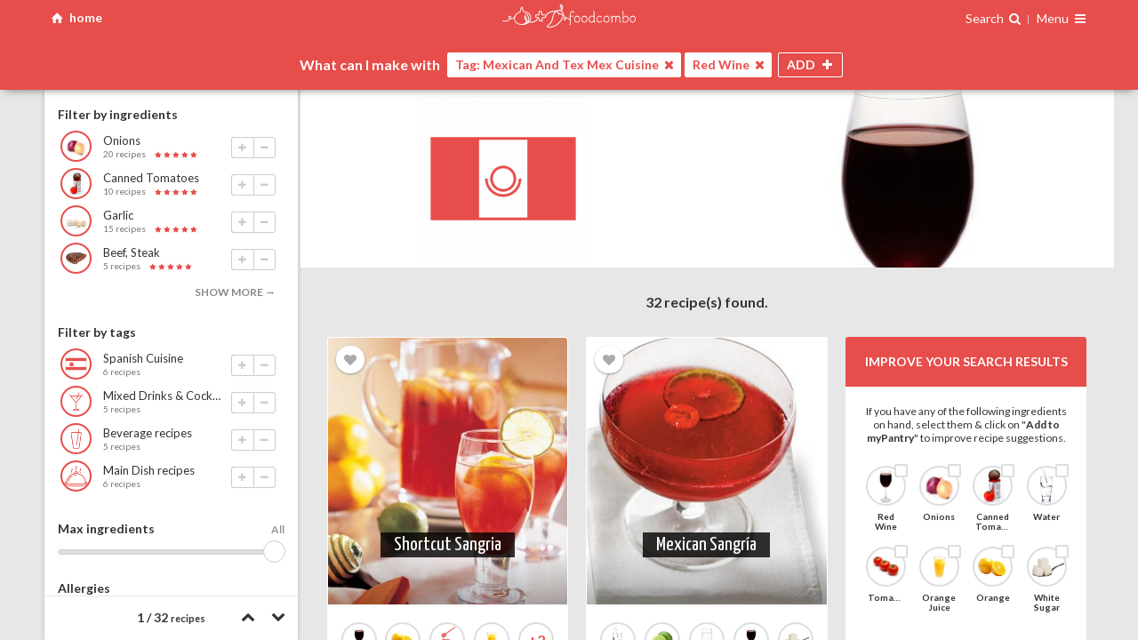

--- FILE ---
content_type: text/html; charset=UTF-8
request_url: https://foodcombo.com/find-recipes-by-ingredients/tag-cuisine-mexican-tex-mex/wine-red
body_size: 20279
content:
<!DOCTYPE html><html xmlns="http://www.w3.org/1999/xhtml" lang="en" class="layout-screen">
<head>
	<!-- meta -->
	<meta http-equiv="Content-Type" content="text/html; charset=utf-8" />
	<meta content="text/html; charset=UTF-8" name="Content-Type" />
	<meta http-equiv="X-UA-Compatible" content="ie=edge" />
	<meta http-equiv="content-language" content=”en-us” />

	
	
	
	<!-- responsive -->
	<meta name="HandheldFriendly" content="True" />
	<meta name="MobileOptimized" content="320" />
	<meta name="viewport" content="width=device-width, maximum-scale=1, user-scalable=no" />

	<meta name="apple-mobile-web-app-capable" content="yes" />
	<meta name="apple-mobile-web-app-title" content="Foodcombo" />

	<!-- title, description & other meta data (open graph) -->

	<title>What can I make with Mexican And Tex Mex Cuisine + Red Wine? Best recipes & food pairings | Foodcombo</title>
	<meta property="og:title" content="What can I make with Mexican And Tex Mex Cuisine + Red Wine? Best recipes &amp; food pairings | Foodcombo" />
	<meta property="og:type" content="website" />

	<meta property="fb:app_id" content="517366208348503" />

	<meta name="twitter:card" content="summary" />
	<meta name="twitter:title" content="What can I make with Mexican And Tex Mex Cuisine + Red Wine? Best recipes &amp; food pairings | Foodcombo" />
	<meta name="twitter:site" content="@foodcombos" />

		<link rel="canonical" href="https://foodcombo.com/find-recipes-by-ingredients/tag-cuisine-mexican-tex-mex/wine-red" />
	<meta property="og:url" content="https://foodcombo.com/find-recipes-by-ingredients/tag-cuisine-mexican-tex-mex/wine-red" />
	
		<meta property="og:description" name="description" content="Let our recipe builder suggest recipes and additional food pairings with Mexican And Tex Mex Cuisine + Red Wine" />
	<meta name="twitter:description" content="Let our recipe builder suggest recipes and additional food pairings with Mexican And Tex Mex Cuisine + Red Wine" />
	
		<meta name="keywords" content="tag-cuisine-mexican-tex-mex,wine-red,combo,foodcombo" />
	
			<meta property="og:image" content="https://foodcombo.com/api/image/stitch/tag-cuisine-mexican-tex-mex/wine-red" />

				<meta property="og:image:width" content="300" />
						<meta property="og:image:height" content="300" />
		
		<meta name="twitter:image" content="https://foodcombo.com/api/image/stitch/tag-cuisine-mexican-tex-mex/wine-red" />
		<meta name="twitter:image:src" content="https://foodcombo.com/api/image/stitch/tag-cuisine-mexican-tex-mex/wine-red" />
	
		<link rel="alternate" type="application/json+oembed" href="https://foodcombo.com/oembed?url=https://foodcombo.com/find-recipes-by-ingredients/tag-cuisine-mexican-tex-mex/wine-red&format=json" title="What can I make with Mexican And Tex Mex Cuisine + Red Wine? Best recipes &amp; food pairings | Foodcombo" />
	
	<!-- favicons -->
	
<link rel="apple-touch-icon-precomposed" sizes="57x57" href="/images/favicon/apple-touch-icon-57x57.png?v=3" />
<link rel="apple-touch-icon-precomposed" sizes="114x114" href="/images/favicon/apple-touch-icon-114x114.png?v=3" />
<link rel="apple-touch-icon-precomposed" sizes="72x72" href="/images/favicon/apple-touch-icon-72x72.png?v=3" />
<link rel="apple-touch-icon-precomposed" sizes="144x144" href="/images/favicon/apple-touch-icon-144x144.png?v=3" />
<link rel="apple-touch-icon-precomposed" sizes="120x120" href="/images/favicon/apple-touch-icon-120x120.png?v=3" />
<link rel="apple-touch-icon-precomposed" sizes="152x152" href="/images/favicon/apple-touch-icon-152x152.png?v=3" />
<link rel="icon" type="image/png" href="/images/favicon/favicon-32x32.png?v=3" sizes="32x32" />
<link rel="icon" type="image/png" href="/images/favicon/favicon-16x16.png?v=3" sizes="16x16" />

<meta name="application-name" content="foodcombo"/>
<meta name="msapplication-TileColor" content="#FFFFFF" />
<meta name="msapplication-TileImage" content="/images/favicon/mstile-144x144.png?v=3" />

	<!-- fonts -->
	<link href="//fonts.googleapis.com/css?family=Lato:400,700,400italic,700italic|Just+Me+Again+Down+Here|Yanone+Kaffeesatz" rel="stylesheet" type="text/css" />

	<!-- css -->
	<link href="/styles/css/foodcombo.css?v=5.1.31" media="screen" rel="stylesheet" type="text/css" >
	<!-- components data -->
		
	<script type="text/javascript">
		var components = {};
		var	styles = {};

				styles['*'] = {"isGuest":true,"hasPantry":false,"isBeta":false};
		
		styles['modal'] = {
			'close'	: '<span class="icon-cancel"></span>'
		};
		styles['bookmarker'] = {
			'close'	: '<span class="icon-cancel"></span>'
		};
		styles['loginregister'] = {
			'close'	: '<span class="icon-cancel"></span>'
		};
		styles['edititem'] = {
			'close'	: '<span class="icon-cancel"></span>'
		};

		styles['imagepicker'] = {
			'searchType'	: 'post',
			'searchKey'		: 'term',
			'visible'		: 2,
			'template'		: '<span class="cover" style="background-image:url({{src}});"></span>',
			'previousHtml'	: '<span class="icon-left-open"></span>',
			'nextHtml'	    : '<span class="icon-right-open"></span>',
			'searchHtml'	: '<span class="icon-ok"></span>',
			'clearHtml'	    : '<span class="icon-trash"></span>',
			'cancelHtml'	: '<span class="icon-cancel"></span>'
		};


				components['comboMaker'] = {"items":[{"type":"tag","slug":"cuisine-mexican-tex-mex","url_slug":"tag-cuisine-mexican-tex-mex","id":24,"unique_slug":"tag-cuisine-mexican-tex-mex","unique_id":"tag-24","name":"Mexican And Tex Mex Cuisine","image":"/cache/images/tags-combo-maker/cuisine-mexico.png","thumbnail":"/cache/images/tags-thumbnail/cuisine-mexico.png","is_with":true},{"type":"food","slug":"wine-red","url_slug":"wine-red","id":32,"unique_slug":"wine-red","unique_id":"food-32","name":"Red Wine","background_position":"top 13% center","image":"/cache/images/foods-combo-maker/wine-red.jpg","thumbnail":"/cache/images/foods-thumbnail/wine-red.jpg","is_with":true}],"restrictions":[],"blockedFoods":[],"maxIngredients":null,"isNewUser":false};
		
		window.isGuest = true;
	</script>

		<script type="application/ld+json">
		{"@context":"http://schema.org/","@type":"ItemList","itemListElement":[{"@type":"ListItem","position":1,"url":"https://foodcombo.com/recipe/34364/shortcut-sangria"},{"@type":"ListItem","position":2,"url":"https://foodcombo.com/recipe/24389/mexican-sangria"},{"@type":"ListItem","position":3,"url":"https://foodcombo.com/recipe/331686/butternut-squash-and-goat-cheese-quesadillas"},{"@type":"ListItem","position":4,"url":"https://foodcombo.com/recipe/36210/spanish-sangria"},{"@type":"ListItem","position":5,"url":"https://foodcombo.com/recipe/14433/easy-sangria"},{"@type":"ListItem","position":6,"url":"https://foodcombo.com/recipe/157981/sangria-peaches"},{"@type":"ListItem","position":7,"url":"https://foodcombo.com/recipe/157985/sangria-slush"},{"@type":"ListItem","position":8,"url":"https://foodcombo.com/recipe/238489/how-to-make-mexican-braised-beef-in-a-slow-cooker"},{"@type":"ListItem","position":9,"url":"https://foodcombo.com/recipe/52964/focaccia-with-grapes-schiacciata-con-l-uva"},{"@type":"ListItem","position":10,"url":"https://foodcombo.com/recipe/124071/homemade-chorizo"},{"@type":"ListItem","position":11,"url":"https://foodcombo.com/recipe/64172/rib-eye-fajitas-on-the-grill"},{"@type":"ListItem","position":12,"url":"https://foodcombo.com/recipe/190101/ragu-di-carne-meat-sauce"},{"@type":"ListItem","position":13,"url":"https://foodcombo.com/recipe/216625/brisket-braised-in-midwestern-mole"},{"@type":"ListItem","position":14,"url":"https://foodcombo.com/recipe/243763/pork-rib-rag-249-with-polenta-rag-249-di-maiale-con-polenta"},{"@type":"ListItem","position":15,"url":"https://foodcombo.com/recipe/168740/stuffed-poblano-peppers"},{"@type":"ListItem","position":16,"url":"https://foodcombo.com/recipe/64193/rib-eye-tacos-with-onion-jam-and-horseradish-creme-fraiche"},{"@type":"ListItem","position":17,"url":"https://foodcombo.com/recipe/200851/mexican-braised-beef-tacos"},{"@type":"ListItem","position":18,"url":"https://foodcombo.com/recipe/221126/cranberry-pepper-mole-for-oliver"},{"@type":"ListItem","position":19,"url":"https://foodcombo.com/recipe/243687/polenta-casserole-with-meat-sauce-polenta-pasticciata-con-ragu-di-carne"},{"@type":"ListItem","position":20,"url":"https://foodcombo.com/recipe/90384/carne-assada-a-portuguesa-portuguese-pot-roast"},{"@type":"ListItem","position":21,"url":"https://foodcombo.com/recipe/93804/chicken-chorizo-pollo-con-chorizo"},{"@type":"ListItem","position":22,"url":"https://foodcombo.com/recipe/292158/beef-and-bean-chili-with-pickled-onions"},{"@type":"ListItem","position":23,"url":"https://foodcombo.com/recipe/282165/maple-bbq-pulled-chicken-sandwiches"},{"@type":"ListItem","position":24,"url":"https://foodcombo.com/recipe/284155/rick-bayless-smoky-peanut-mole-recipe-with-pork-tenderloin"},{"@type":"ListItem","position":25,"url":"https://foodcombo.com/recipe/310841/machaca-tacos"},{"@type":"ListItem","position":26,"url":"https://foodcombo.com/recipe/76642/asian-mole"},{"@type":"ListItem","position":27,"url":"https://foodcombo.com/recipe/90393/carne-seca"},{"@type":"ListItem","position":28,"url":"https://foodcombo.com/recipe/181787/yummy-veggie-or-turkey-chili"},{"@type":"ListItem","position":29,"url":"https://foodcombo.com/recipe/108734/dynamite-chili-with-beans"},{"@type":"ListItem","position":30,"url":"https://foodcombo.com/recipe/164818/speidini-di-carne-e-funghi-sicilian-kebobs-meat-and-mushroom"}]}	</script>
	
	<!-- librairies & tracking -->
		<script type="text/javascript">
		var _gaq = _gaq || [];

		_gaq.push(['_setAccount', 'UA-32712970-2']);
		_gaq.push(['_setDomainName', 'foodcombo.com']);
		_gaq.push(['_trackPageview']);

		(function() {
			var ga = document.createElement('script'); ga.type = 'text/javascript'; ga.async = true;
			ga.src = ('https:' == document.location.protocol ? 'https://ssl' : 'http://www') + '.google-analytics.com/ga.js';
			var s = document.getElementsByTagName('script')[0]; s.parentNode.insertBefore(ga, s);
		})();
	</script>


	<!-- Global site tag (gtag.js) - Google Analytics -->
	<script async src="https://www.googletagmanager.com/gtag/js?id=G-ZF4D68G8KK"></script>
	<script>
		window.dataLayer = window.dataLayer || [];
		function gtag(){dataLayer.push(arguments);}
		gtag('js', new Date());
		gtag('config', 'G-ZF4D68G8KK');
	</script>

	<!-- Google Tag Manager -->
	<script>(function(w,d,s,l,i){w[l]=w[l]||[];w[l].push({'gtm.start':
		new Date().getTime(),event:'gtm.js'});var f=d.getElementsByTagName(s)[0],
		j=d.createElement(s),dl=l!='dataLayer'?'&l='+l:'';j.async=true;j.src=
		'https://www.googletagmanager.com/gtm.js?id='+i+dl;f.parentNode.insertBefore(j,f);
		})(window,document,'script','dataLayer','GTM-NNQBSNV');</script>
	<!-- End Google Tag Manager -->

			</head>

<body class="foodcombo home is-guest-user">
			
<div id="comboMaker" class="combo-maker page state-page-recipes state-filters-off state-finder-close state-recipes-none state-ready-no is-guest loading"
	data-component="foodcombo/combo-maker"
	data-base-url="/find-recipes-by-ingredients/"
	data-default-title="Find recipes by ingredients | Foodcombo"
	data-has-notifications="false"
	data-is-guest="true"
	data-show-ads="false"
	>

	<!-- ====== top bar ==================================================== -->
	<div id="pageTopBar" class="page-top-bar">
		<div class="container">
			<!--a id="reset-search" href="#reset" class="left reset-search">
				clear all
			</a-->

			<div class="left">
				<a id="home" href="#reset" class="icon-home home-button">
					<span class="hide-phone">home</span>
				</a>
							</div>

			<!--a id="reset-search" href="#reset" class="left reset-search icon-home" href="/find-recipes-by-ingredients"> home</a-->

			<h1>
				<a id="logo" href="/">
					<img src="/images/logo-small.svg" alt="foodcombo" width="150" class="hide-phone" />
					<img src="/images/logo-mini.svg" alt="foodcombo" width="75" class="show-phone" />
				</a>
			</h1>

			<div class="right">
				
<div class="finder-container">
	<span class="open-finder">
		<span class="hide-phone">Search</span>
		<span class="i-search -after"></span>
	</span>

	<div id="finder" class="finder"
		data-component="element/finder"
		data-search-id="search"
		data-browser-id="browse"
		>

		<!-- ============================== -->
		<!-- Search							-->
		<!-- ============================== -->
		<div id="search" class="search"
			data-component="input/search"
			data-select-first="false"
			data-delay="100"
			data-cache="false"
			data-fields="name,keywords"
			data-limit="15"
			_data-order-by="isUnavailable:ASC,isBlocked:ASC,is_category:ASC,_score:DESC,_fuzzyScore:DESC,_isPerfectMatch:DESC,_percentMatch:DESC,_foundIndex:ASC,countRecipes:DESC"
			_data-order-by="isUnavailable:ASC,isBlocked:ASC,is_category:ASC,_score:DESC,_fuzzyScore:DESC,_isPerfectMatch:DESC,_percentMatch:DESC,_foundIndex:ASC,countRecipes:DESC"
			data-order-by="isUnavailable:ASC,isBlocked:ASC,is_category:ASC,_score:DESC,_fuzzyScore:DESC,_isPerfectMatch:DESC,_percentMatch:DESC,_foundIndex:ASC,countRecipes:DESC"
			data-placeholder="Search one ingredient you have on hand {{#if foods}} (ex.: {{{foods}}}) {{/if}}"
			data-clear="<span class='icon-cancel'></span>"
			data-min-score="0.5"
			>
			<template>
				{{#if altThumbnail}}
				<span class="thumb" style="background-image:url('{{altThumbnail}}');">
					<img src="{{altThumbnail}}" height="40" width="40" alt="{{name}}" />
				</span>
				{{else}}
				<span class="thumb" style="background-image:url('{{thumbnail}}');">
					<img src="{{thumbnail}}" height="40" width="40" alt="{{name}}" />
				</span>
				{{/if}}

				<span class="info">
					<span class="name">
					{{#if is_category}}
						Category:
					{{else if is_tag}}
						Tag:
					{{/if}}

					{{#if _highlights.name}}
						{{{_highlights.name}}}
					{{else}}
						{{name}}
					{{/if}}

					{{#if _highlights.keywords}}
						<em>({{{_highlights.keywords}}})</em>
					{{/if}}
					</span>

					
					{{#if isBlocked}}
						<small class="error">Disabled: {{reasons}}</small>
					{{else if countRecipes}}
						<small>{{countRecipesText}} recipes</small>
					{{else}}
						<small>no recipes</small>
					{{/if}}
				</span>

				<div class="item-actions">
					<button class="add icon-plus"></button>
					<button class="remove icon-minus" data-action="remove"></button>
				</div>
			</template>

			<template data-type="keyword">
				<span class="thumb" style="background-image:url('{{thumbnail}}');"><img src="{{thumbnail}}" alt="{{term}}" height="40" width="40" /></span>
				<span class="info">Search recipes using keyword <strong>"{{term}}"</strong></span>
			</template>

			<template data-type="no-results">
				Sorry, no ingredient found matching <strong>"{{term}}"</strong>.
			</template>

			<!--template data-type="multiple-keywords">
				<span class="thumb" style="background-image:url('{{thumbnail}}');"><img src="{{thumbnail}}" height="40" width="40" /></span>
				<span class="name">with theses <strong>{{terms}}</strong> keywords</span>
			</template-->
		</div>

		<!-- ============================== -->
		<!-- Browser						-->
		<!-- ============================== -->
		<div id="browse" class="browse" data-component="container/browser">
			<template data-type="browser-header">
				<a href="#back" data-action="back" class="icon-left-open"></a>
				{{html}}
			</template>

			<template>
				{{#if is_category}}
					<strong class="name">
						{{name}}

						{{#if isActiveCategory}}
							{{#if countRecipes}}
							<small>({{countRecipesText}} recipes)</small>
							{{/if}}
						{{/if}}
					</strong>

					{{#if isActiveCategory}}
						<div class="item-actions">
							<button class="add icon-plus"></button>
							<button class="remove icon-minus" data-action="remove"></button>
						</div>
					{{/if}}
				{{else}}
					{{#if altThumbnail}}
					<span class="thumb" style="background-image:url('{{altThumbnail}}');">
						<img src="{{altThumbnail}}" alt="{{name}}" height="40" width="40" />

											</span>
					{{else}}
					<span class="thumb" style="background-image:url('{{thumbnail}}');">
						<img src="{{thumbnail}}" alt="{{name}}" height="40" width="40" />

											</span>
					{{/if}}

					<span class="info">
						<span class="name">{{name}}</span>

						{{#if isBlocked}}
						<small class="error">Disabled: {{reasons}}</small>
						{{else if countRecipes}}
						<small>{{countRecipesText}} recipes</small>
						{{/if}}
					</span>

					<div class="item-actions">
						<button class="add icon-plus"></button>
						<button class="remove icon-minus" data-action="remove"></button>
					</div>
				{{/if}}
			</template>

			<template data-type="browse-children">
				{{#if altThumbnail}}
				<span class="thumb" style="background-image:url('{{altThumbnail}}');">
					<img src="{{altThumbnail}}" alt="{{name}}" height="40" width="40" />
				</span>
				{{else}}
				<span class="thumb" style="background-image:url('{{thumbnail}}');">
					<img src="{{thumbnail}}" alt="{{name}}" height="40" width="40" />
				</span>
				{{/if}}
				<span class="info">
					<span class="name">{{name}}</span>

					{{#if isBlocked}}
					<small class="error">Disabled: {{reasons}}</small>
					{{else if countRecipes}}
					<small>{{countRecipesText}} recipes</small>
					{{/if}}
				</span>

				<div class="item-actions">
					<button class="add icon-plus"></button>
					<button class="remove icon-minus" data-action="remove"></button>
				</div>
			</template>

			<template data-type="recommendations">
				<span class="thumb" style="background-image:url('{{thumbnail}}');"><img src="{{thumbnail}}" alt="Recommended ingredients" height="40" width="40" /></span>
				<span class="info">
					Recommended ingredients
				</span>
			</template>

			<template data-type="recommendations-layout">
				{{#if hasPantry}}
					<div class="is-category"><strong>Ingredients saved in myPantry</strong></div>
					{{{pantry_items_html}}}

					<div class="is-category"><strong>Other ingredients</strong></div>
					{{{other_items_html}}}
				{{else}}
					{{{html}}}
				{{/if}}
			</template>

			<template data-type="recommendations-children">
				{{#if altThumbnail}}
				<span class="thumb" style="background-image:url('{{altThumbnail}}');">
					<img src="{{altThumbnail}}" alt="{{name}}" height="40" width="40" />

									</span>
				{{/if}}

				<span class="info">
					<span class="name">{{name}}</span>
					{{#if isBlocked}}
					<small class="error">Disabled: {{reasons}}</small>
					{{else if countRecipes}}
					<small>{{countRecipesText}} recipes</small>
					{{/if}}

					{{#if isRecommended}}
					<span class="rating-stars best">best choice</span>
					{{else}}
					<span class="rating-stars match">
						{{#times countStars}}
						<span class="icon-star"></span>
						{{/times}}
					</span>
					{{/if}}
				</span>

				<div class="item-actions">
					<button class="add icon-plus"></button>
					<button class="remove icon-minus" data-action="remove"></button>
				</div>
			</template>

			<template data-type="recommended-tags">
				<span class="thumb" style="background-image:url('{{thumbnail}}');"><img src="{{thumbnail}}" alt="Recommended tags" height="40" width="40" /></span>
				<span class="info">
					<span class="name">Recommended tags</span>
					<small>eg.: {{examples}}</small>
				</span>
			</template>

			<template data-type="recommended-tags-children">
				{{#if altThumbnail}}
				<span class="thumb" style="background-image:url('{{altThumbnail}}');"><img src="{{altThumbnail}}" alt="{{name}}" height="40" width="40" /></span>
				{{else}}
				<span class="thumb" style="background-image:url('{{thumbnail}}');"><img src="{{thumbnail}}" alt="{{name}}" height="40" width="40" /></span>
				{{/if}}
				<span class="info">
					<span class="name">{{name}}</span>
					{{#if isBlocked}}
					<small class="error">Disabled: {{reasons}}</small>
					{{else if countRecipes}}
					<small>{{countRecipesText}} recipes</small>
					{{/if}}
				</span>

				<div class="item-actions">
					<button class="add icon-plus"></button>
					<button class="remove icon-minus" data-action="remove"></button>
				</div>
			</template>

			<template data-type="browse">
				Browse all ingredients <small>(what you want to use)</small>
			</template>

			<template data-type="browse_tags">
				Browse all tags <small>(what you want to make)</small>
			</template>

			<template data-type="browse_tags-children">
				{{#if thumbnail}}
				<span class="thumb" style="background-image:url('{{thumbnail}}');">
					<img src="{{thumbnail}}" alt="{{name}}" height="40" width="40" />
				</span>
				{{/if}}
				<span class="info">
					<span class="name">{{name}}</span>
				</span>

			</template>


			<!--template data-type="ingredients-category">
				<strong class="name">
					{{name}}

					{{#if isActiveCategory}}
						{{#if countRecipes}}
						<small>({{countRecipesText}} recipes)</small>
						{{/if}}
					{{/if}}
				</strong>

				{{#if isActiveCategory}}
					<div class="item-actions">
						<button class="add icon-plus"></button>
						<button class="remove icon-minus" data-action="remove"></button>
					</div>
				{{/if}}
			</template-->

			<template data-type="back">
				Back
			</template>


			<template data-type="more">
				<span class="count"><span class="icon-more"></span></span>
				<span class="name">{{{name}}} ({{countChildren}})</span>
				<span class="icon-right-open"></span>
			</template>
		</div>
	</div>
</div>
				<div class="page-navigation is-guest">
	<span class="nav-title">
			Menu
		</span>

	<span class="icon-menu"></span>

	<nav>
		<div class="inside">
						<div class="connexion">
				<a href="/register" class="register" data-action="show-register" data-action-position="Navigation">Sign up</a>
				<a href="/login" class="login" data-action="show-login">Login</a>
			</div>
			
			<a href="/discover"><span class="i-file-text-o -box"></span> Discover ingredients &amp; tags</a>
			<a href="/about"><span class="i-info-circle -box"></span> About</a>
			<a href="/contact" target="_blank"><span class="i-envelope -box"></span> Contact us</a>
			
					</div>
	</nav>
</div>
			</div>
		</div>
	</div>

	<div class="page-main">
		<!--  header ==================================================== -->
		<div id="pageHeader" class="page-header -top">
			<div class="container resize-content-trigger">
				<!-- finder ==================================================== -->
				<div id="finderWrapper" class="finder-wrapper">
					<h2>
						What's in your
						<span class="switch-text">
							<span class="is-visible">fridge?</span>
							<span>pantry?</span>
							<span>bar?</span>
						</span>
					</h2>
				</div>

				<!-- intro ===================================================== -->
				<div class="header-intro">
					<!-- background image -->
				</div>

				<!-- basket images (desktop) =================================== -->
				<div id="items-images-desktop-flex" class="basket-images" data-component="container/flex"
	data-container="#items-images-desktop"
	data-refetch="true"
	data-max="1"
	>
	<div id="items-images-desktop" class="items-images"
		data-component="container/basket"
		data-sync-with="items"
		data-group-max-visible="5"
		data-controls="none"
		>
					<template>
				{{#if isBlocked}}
				<div class="info restricted">
					<em>Disabled</em>
					<strong>{{{name}}}</strong>
				</div>
				{{else}}
				<div class="media" style="background-image:url('{{image}}'); background-position:{{background_position}};"><img src="{{image}}" alt="{{name}}" /></div>
				{{/if}}
			</template>
			<template data-type="keyword">
				<div class="info">
					<em>keyword</em>
					<strong>{{name}}</strong>
				</div>
			</template>
			<template data-type="list">
				<div class="info">
					<em>list</em>
					<strong>{{name}}</strong>
				</div>
			</template>
			<template data-type="category">
				<div class="media" style="background-image:url('{{image}}'); background-position:{{background_position}};"><img src="{{image}}" alt="{{name}}" /></div>
			</template>

			<template data-type="group-filters">
				{{#if isMultiple}}
					+{{count}} filters
				{{else}}
					+{{count}} filter
				{{/if}}
			</template>

			<template data-type="group-filters-item">No {{name}}</template>

			<template data-type="group-filters-without-tag">No {{name}} (tag)</template>

			<template data-type="group-filters-without-category">No {{name}} (category)</template>

			<template data-type="group-filters-restriction">{{name}} restriction</template>

			<template data-type="group-filters-max">{{name}}</template>

			<template data-type="group-filters-nutrition">{{name}}</template>
			</div>
</div>

				<!-- basket item =============================================== -->
				<div id="basketItems" class="basket-items">
	<div class="prefix">What can I make with</div>

	<div id="items" class="items"
		data-component="container/basket"
		data-controls="none"
		_data-alert="true"
		data-cache="false"
		data-max=""
		>
		<template>
			<span class="name">{{name}}</span>
			<button data-action="remove" class="icon-cancel"></button>
		</template>

		<template data-type="tag">
			<span class="tag">Tag: {{name}}</span>
			<button data-action="remove" class="icon-cancel"></button>
		</template>

		<template data-type="keyword">
			<span class="name">Keyword: {{name}}</span>
			<button data-action="remove" class="icon-cancel"></button>
		</template>
		<template data-type="list">
			<span class="name">List: {{name}}</span>
			<button data-action="remove" class="icon-cancel"></button>
		</template>

		<template data-type="category">
			<span class="name">Category: {{name}}</span>
			<button data-action="remove" class="icon-cancel"></button>
		</template>

		<template data-type="group-filters">
			Filters ({{count}}) <span class="icon-down-open"></span>
		</template>
		<template data-type="group-filters-item">
			No {{name}}
			<button data-action="remove" class="icon-cancel"></button>
		</template>
		<template data-type="group-filters-without-tag">
			No {{name}} (tag)
			<button data-action="remove" class="icon-cancel"></button>
		</template>
		<template data-type="group-filters-without-category">
			No {{name}} (category)
			<button data-action="remove" class="icon-cancel"></button>
		</template>
		<template data-type="group-filters-restriction">
			{{name}} restriction
			<button data-action="remove" class="icon-cancel"></button>
		</template>
		<template data-type="group-filters-max">
			{{name}}
			<button data-action="remove" class="icon-cancel"></button>
		</template>
		<template data-type="group-filters-nutrition">
			{{name}}
			<button data-action="remove" class="icon-cancel"></button>
		</template>
		<!--template data-type="empty">
			Start by choosing one ingredient you have on hand
		</template-->
	</div>
	<div class="buttons">
		<button id="open-finder" class="open-finder">
			<span class="button-name">ADD <span class="suffix">INGREDIENT</span></span>
			<span class="icon-plus"></span>
		</button>
		<button id="close-finder" class="close-finder">
			<span class="button-name">CLOSE</span>
			<span class="icon-cancel"></span>
		</button>

		<button id="open-filters" class="open-filters">
			<span class="button-name">FILTERS</span>
			<span class="icon-filter"></span>
			<span class="icon-cancel"></span>
			<!--span id="filters-count" class="filters-count"></span-->
		</button>
	</div>
</div>
			</div>
		</div>

		<!--  filters ===================================================== -->
		<div id="filtersWrapper" class="filters-wrapper resize-content-target-top">
			<div class="container">
				<div id="recipes-filters" class="recipes-filters resize-content-target-height" data-component="container/recipes-filters">
	<div id="recipes-filters-content" data-element="content" class="recipes-filters-content" _data-component="container/scrollpane">
		<!-- ============================== -->
		<!-- Filters 						-->
		<!-- ============================== -->
		<div class="filters scrollpane" _data-element="scrollpane">
			<div id="filter-recommendations" class="filter-recommendations" data-component="container/view">
				<template>
					{{#if recommendations}}
					<div class="filter">
						{{#if isRecommendation}}
						<h3>
							{{#if isFirstItemTag}}
								Filter by ingredients
							{{else if isComplete}}
								These ingredients go well with...
							{{else}}
								{{firstItemName}} pairs well with...
							{{/if}}
						</h3>
						{{else}}
						<h3>Add/Remove an ingredient</h3>
						{{/if}}

						<ul>
						{{#each recommendations}}
							<li data-food-id="{{id}}" data-action="add" class="listitem">
								<div class="thumb" style="background-image:url('{{thumbnail}}');">
									<img src="{{thumbnail}}" alt="{{name}}" />

																	</div>


								<div class="info">
									<span class="name">{{name}}</span>
									<small>{{countRecipesText}} recipes</small>

									{{#if isRecommended}}
									<span class="rating-stars best">best choice</span>
									{{else}}
									<span class="rating-stars match">
										{{#times countStars}}
										<span class="icon-star"></span>
										{{/times}}
									</span>
									{{/if}}

									<div class="item-actions">
										<button class="add icon-plus"></button>
										<button class="remove icon-minus" data-action="remove"></button>
									</div>
								</div>
							</li>
						{{/each}}
						</ul>

						{{#if hasMore}}
						<button data-action="more">show more →</button>
						{{/if}}
					</div>
					{{/if}}
				</template>
			</div>

			<div id="filter-tags" class="filter-tags" data-component="container/view">
				<template>
					{{#if tags}}
					<div class="filter">
						<h3>Filter by tags</h3>

						<ul>
						{{#each tags}}
							<li data-category-id="{{id}}" data-action="add" class="listitem">
								<div class="thumb" style="background-image:url('{{thumbnail}}');"><img src="{{thumbnail}}" alt="{{name}}" /></div>
								<div class="info">
									<span class="name">{{name}}</span>
									<small>{{countRecipesText}} recipes</small>

									<div class="item-actions">
										<button class="add icon-plus"></button>
										<button class="remove icon-minus" data-action="remove"></button>
									</div>
								</div>
							</li>
						{{/each}}
						</ul>

						{{#if hasMore}}
						<button data-action="more">show more →</button>
						{{/if}}
					</div>
					{{/if}}
				</template>
			</div>

			<div id="filter-max" class="filter-max">
				<h3>Max ingredients</h3>

				<div class="range-container">
					<input id="max-ingredients" type="range" step="1" min="2" max="10" value="999" />
					<output>{value}</output>
				</div>
			</div>

			<div class="filter filter-groups">
				<h3>Allergies <span data-element="allergies-count"></span></h3>
				<div id="filter-allergies" class="filter-allergies" data-component="container/view">
					<template>
						<ul>
						{{#each items}}
							<li class="listitem">
								<label>
									{{#if checked}}
									<input type="checkbox" data-restriction-id="{{id}}" skin="none" checked="checked" />
									{{else}}
									<input type="checkbox" data-restriction-id="{{id}}" skin="none" />
									{{/if}}

									<div class="item">
										<div class="thumb" style="background-image:url('{{image}}');"><img src="{{image}}" alt="{{name}}" /></div>
										<span class="name">{{name}}</span>
									</div>
								</label>
							</li>
						{{/each}}
						</ul>
					</template>
				</div>
			</div>

			<div class="filter filter-groups">
				<h3>Dietary/religious restrictions <span data-element="dietary-restrictions-count"></span></h3>
				<div id="filter-dietary-restrictions" class="filter-dietary-restrictions" data-component="container/view">
					<template>
						<ul>
						{{#each items}}
							<li class="listitem">
								<label>
									{{#if checked}}
									<input type="checkbox" data-restriction-id="{{id}}" skin="none" checked="checked" />
									{{else}}
									<input type="checkbox" data-restriction-id="{{id}}" skin="none" />
									{{/if}}

									<span class="item">
										<span class="thumb" style="background-image:url('{{image}}');"><img src="{{image}}" alt="{{name}}" /></span>
										<span class="name">{{name}}</span>
									</span>
								</label>
							</li>
						{{/each}}
						</ul>
					</template>
				</div>
			</div>

			<div class="filter filter-groups">
				<h3>Nutritional values <span data-element="nutritions-count"></span></h3>
				<div id="filter-nutritions" class="filter-nutritions" data-component="container/view">
					<template>
						{{#*inline "filterItem"}}
							<li class="listitem">
								<label>
									{{#if checked}}
									<input type="checkbox" data-nutrition-slug="{{slug}}" skin="none" checked="checked" />
									{{else}}
									<input type="checkbox" data-nutrition-slug="{{slug}}" skin="none" />
									{{/if}}

									<span class="item -{{classname}}">
										<span class="name">{{name}}</span>
									</span>
								</label>
							</li>
						{{/inline}}


						<ul>
						{{#each freeFilters}}
							{{> filterItem}}
						{{/each}}
						</ul>

						{{#if freeUser}}
							<small>
								More filters available for premium members. (ex.: Low Cholesterol, High Vitamin A, High Calcium, High Iron, etc.). Click <a data-action="subscribe">here to unlock</a>.
							</small>
						{{else}}
							<hr />
							<ul>
								{{#each paidFilters}}
									{{> filterItem}}
								{{/each}}
							</ul>
						{{/if}}
					</template>
				</div>
			</div>
		</div>

		<!-- ============================== -->
		<!-- Options 						-->
		<!-- ============================== -->
		<div id="recipes-options" class="recipes-options">
			<!--button id="open-share" class="open-share">
				<span class="icon-share"></span> share
			</button-->

			<div id="pagination" class="pagination">
				<span id="recipes-index">0</span> / <span id="recipes-count">0</span>
				<small>recipes</small>
				<strong id="recipes-disabled"><span id="recipes-disabled-count">0</span> disabled</strong>
			</div>

			<div id="navigation" class="navigation"
				data-component="container/navigation"
				data-target-selector="#pageContentWrapper"
				data-items-selector=".items-images, .recipes-list > *"
				data-pointer="top"
				data-hook="top"
				data-offset="-18"
				>
				<a href="#previous" data-element="previous"><span class="icon-up-open"></span></a>
				<a href="#next" data-element="next"><span class="icon-down-open"></span></a>
			</div>
		</div>
	</div>
</div>
			</div>
		</div>

		<!-- content ===================================================== -->
		<div id="pageContentWrapper" class="page-content-wrapper resize-content-target-top"><div class="container"><div id="pageContent" class="page-content">
			<!-- basket images (mobile) ==================================== -->
			<div id="items-images-mobile-flex" class="basket-images" data-component="container/flex"
	data-container="#items-images-mobile"
	data-refetch="true"
	data-max="1"
	>
	<div id="items-images-mobile" class="items-images"
		data-component="container/basket"
		data-sync-with="items"
		data-group-max-visible="5"
		data-controls="none"
		>
					<template>
				{{#if isBlocked}}
				<div class="info restricted">
					<em>Disabled</em>
					<strong>{{{name}}}</strong>
				</div>
				{{else}}
				<div class="media" style="background-image:url('{{image}}'); background-position:{{background_position}};"><img src="{{image}}" alt="{{name}}" /></div>
				{{/if}}
			</template>
			<template data-type="keyword">
				<div class="info">
					<em>keyword</em>
					<strong>{{name}}</strong>
				</div>
			</template>
			<template data-type="list">
				<div class="info">
					<em>list</em>
					<strong>{{name}}</strong>
				</div>
			</template>
			<template data-type="category">
				<div class="media" style="background-image:url('{{image}}'); background-position:{{background_position}};"><img src="{{image}}" alt="{{name}}" /></div>
			</template>

			<template data-type="group-filters">
				{{#if isMultiple}}
					+{{count}} filters
				{{else}}
					+{{count}} filter
				{{/if}}
			</template>

			<template data-type="group-filters-item">No {{name}}</template>

			<template data-type="group-filters-without-tag">No {{name}} (tag)</template>

			<template data-type="group-filters-without-category">No {{name}} (category)</template>

			<template data-type="group-filters-restriction">{{name}} restriction</template>

			<template data-type="group-filters-max">{{name}}</template>

			<template data-type="group-filters-nutrition">{{name}}</template>
			</div>
</div>

			<!-- inspiration =========================================== -->
			<div id="contentInspiraton" class="content-home">
									<div class="home-slider"
	id="homeSlider"
	data-component="container/carousel"
	data-generate-pagination="true"
	data-previous-selector=".home-previous"
	data-next-selector=".home-next"
	data-spacing="30"
	data-loop="true"
	_data-auto-delay="12000"
	data-draggable="true"
	class=""
	>
	<div class="i-chevron-left home-previous"></div>
	<div class="i-chevron-right home-next"></div>

	<ul data-element="slides" class="slides">
		<li class="slide">
			<div class="splash-header is-loading">
				<div class="top">
					<h1>What's in your fridge, pantry, bar?</h1>
					<h2>We provide cooking inspiration.</h2>
				</div>

				<div class="bottom">

					<div class="foods">
						<img src="/cache/images/foods-thumbnail/tequila.jpg" />
						<img src="/cache/images/foods-thumbnail/eggs.jpg" />
						<img src="/cache/images/foods-thumbnail/garlic.jpg" />
						<img src="/cache/images/foods-thumbnail/tomatoes.jpg" />
						<img src="/cache/images/foods-thumbnail/oil-olive.jpg" />
						<img src="/cache/images/foods-thumbnail/limes.jpg" />
						<img src="/cache/images/foods-thumbnail/potatoes.jpg" />
						<img src="/cache/images/foods-thumbnail/vodka.jpg" />
					</div>

					<div class="computer">
						<div class="screen">
							<div class="logo">
								<img src="/images/logo-color.svg" />
							</div>

							<div class="recipe-list">
								<span class="recipe-item"><img src="/cache/images/recipes/247000/247632.jpg" /> <b></b> <b></b> <b></b> <b></b></span>
								<span class="recipe-item"><img src="/cache/images/recipes/370000/370814.jpg" /> <b></b> <b></b> <b></b></span>
								<span class="recipe-item"><img src="/cache/images/recipes/253000/253592.jpg" /> <b></b> <b></b> <b></b> <b></b></span>
								<span class="recipe-item"><img src="/cache/images/recipes/273000/273860.jpg" /> <b></b> <b></b> <b></b> <b></b> <b></b></span>
			                    <span class="recipe-item"><img src="/cache/images/recipes/370000/370869.jpg" /> <b></b> <b></b> <b></b></span>
			                    <span class="recipe-item"><img src="/cache/images/recipes/38000/38782.jpg" /> <b></b> <b></b> <b></b> <b></b></span>
							</div>

							<div class="loading-content"></div>
						</div>
					</div>
				</div>
			</div>
		</li>
		<li class="slide item slide-recipes" style="display:none;">

				<div class="media">
					<img src="/images/home-recipes-small.png" alt="Build recipes" />
				</div>
				<div class="info">
					<h2>Build recipes using ingredients on hand</h2>
					<ul>
						<li>Don’t feel like going to the store tonight? Bought a lot of zucchini because it was on sale? We’ve got you covered!</li>
						<li>We help you answer the question "What can I make with ____ ?"</li>
						<li>Plug in what you do have, and let us help you plan your meal in the most convenient way possible!</li>
						<li>Take advantage of seasonal produce and sale items</li>
					</ul>
				</div>

		</li>
		<li class="slide item slide-profile" style="display:none;">

			<div class="media">
				<img src="/images/home-profile-small.png" alt="Food profile" />
			</div>
			<div class="info">
				<h2>Search recipes customized to your food profile</h2>
				<ul>
					<li>Food allergies? Hate mustard or olives? Vegan? We’ve got you covered.</li>
					<li>Input your food preferences, and we'll always filter all your search results accordingly.</li>
				</ul>
			</div>

		</li>
	</ul>
</div>

<script>
	window.onload = function (){
		$('.splash-header').removeClass('is-loading');

		// animate the computer
		new Animation('.splash-header', {'controller':false, 'debug':false}).queue('.foods img', {
			'css.from' 	: 'opacity:0;',
			'css.to'	: 'opacity:1;',
			'cascade'	: true,
			'duration'	: 200,
			'delay'		: -50,
			'wait'		: 10,
		}).queue('.foods img', {
			'isStart'	: false,
			'css.from' 	: 'translateY:0;',
			'css.80%'	: 'opacity:1;',
			'css.to'	: 'opacity:0; translateY:225px;',
			'cascade'	: true,
			'easing'	: 'IN_OUT_QUADRATIC',
			'duration'	: 700,
			'wait'		: 10,
			'delay'		: -500,
		}).queue('.loading-content', {
			'css.from' 	: 'opacity:0;',
			'css.25%'	: 'opacity:1;',
			'css.75%'	: 'opacity:1;',
			'css.to'	: 'opacity:0;',
			'duration'	: 1200,
		}).queue('.recipe-list', {
			'css.from' 	: 'opacity:0;',
			'css.10%'	: 'opacity:1;',
			'css.50%' 	: 'translateY:0;',
			'css.to'	: 'translateY:-116px;',
			'duration'	: 2000,
			'delay'		: -500
		}).queue('.recipe-list', {
			'isStart'	: false,
			'css.from' 	: 'opacity:1;',
			'css.to'	: 'opacity:0;',
			'duration'	: 500,
			'delay'		: 2000,
		}).loop();
	}
</script>

					<div class="home-ctas">
						<button class="big-button red-button open-finder">
							<span class="i-search"></span>
							Search now
						</button>
					</div>
				
				<div id="suggestions" data-component="foodcombo/suggestions" class="suggestions">
	<div class="suggestions-is-overflow">
					<strong>Your subscription has expired.</strong>
		
			<br />

					Please <a href="#" data-action="subscribe">renew your subscription</a> or
			remove items in your <a href="#" data-action="show-pantry">pantry</a> to return under the limit of <span class="pantry-max"></span> for the free account.
			</div>

	<div class="suggestions-is-loading">
		<span class="loading-icon-combo"></span>
		<ul class="messages">
						<li class="is-visible">You are what you eat. What would you like to be?<br /><br />- Julie Murphy</li>
						<li>You don't need a silver fork to eat good food.<br /><br />- Paul Prudhomme</li>
						<li>One cannot think well, love well, sleep well if one has not dined well.<br /><br />- Virginia Wolff</li>
						<li>No one is born a great cook, one learns by doing.<br /><br />- Julia Child</li>
						<li>You don't have to cook fancy or complicated masterpieces - just good food from fresh ingredients.<br /><br />- Julia Child</li>
						<li>Learn how to cook -- try new recipes, learn from your mistakes, be fearless and above all have fun.<br /><br />- Julia Child</li>
					</ul>
	</div>

	<div class="suggestions-is-dirty">
		You have changed the contents of your pantry, <br />
		<a href="#" data-action="refresh">click here</a> to refresh the list of recipes.
	</div>

	<div class="suggestions-incomplete">
		<strong>To get customized recommendations you need to add more ingredients to your pantry.</strong>
		<small>Click <a data-action="show-pantry">here</a> to open myPantry and add more items.</small>
	</div>

	<div class="suggestions-starter-pack">
		<div id="suggestionsStarterPack" data-component="foodcombo/suggestions-starter-pack" data-forced-ids="513,518,507,332,430" class="starter-pack">
	<template>
		<h2 class="section-title">Save your pantry items to improve search results (optional)</h2>

		<div class="box">
			<p>
				Here is a list of popular ingredients to start building your pantry.
				<br />
				Select the ones you usually have at home
				{{#if max}}
				(up to {{max}} ingredients)
				{{/if}}
				and click "<strong>Add to myPantry</strong>".
			</p>

			{{#if forcedFoods.length}}
			<div class="forced-food-list">
				These items will automatically be addded

				<div class="food-list">
				{{#each forcedFoods}}
					<div class="food-item">
						<span class="thumb" style="background-image:url('{{thumbnail}}');">
							<img src="{{thumbnail}}" height="40" width="40" />
						</span>

						<span class="info">
							<span class="name">{{truncate name 20}}</span>
						</span>
					</div>
				{{/each}}
				</div>
			</div>
			{{/if}}

			<div class="category-list">
			{{#each categorizedFoods}}
				<div class="category-item" data-index={{@index}}>
					<h5>
						{{name}}
						{{#if _checkedCount}}
							({{_checkedCount}})
						{{/if}}
					</h5>

					{{#if _hasPrevious}}
					<button class="i-chevron-left previous" data-action="previous"></button>
					{{/if}}

					<div class="food-list">
					{{#each _visibleChildren}}
						{{#if _isChecked}}
						<label class="food-item is-checked" data-action="check" data-id="{{id}}">
						{{else}}
						<label class="food-item" data-action="check" data-id="{{id}}">
						{{/if}}
							<span class="thumb" style="background-image:url('{{thumbnail}}');">
								<img src="{{thumbnail}}" height="40" width="40" />
								<span class="food-in-pantry"></span>
							</span>

							<span class="info">
								<span class="name">{{truncate name 20}}</span>
							</span>
						</label>
					{{/each}}
					</div>

					{{#if _hasNext}}
					<button class="i-chevron-right next" data-action="next"></button>
					{{/if}}
				</div>
			{{/each}}
			</div>

			{{#if isEnabled}}
			<button class="add-button white-button" data-action="add-to-pantry">
			{{else}}
			<button class="add-button white-button" data-action="add-to-pantry" disabled="disabled">
			{{/if}}
				Add to My Pantry ({{totalChecked}})
			</button>
		</div>
	</template>
</div>
	</div>

	<div class="suggestions-content">
		<div id="suggestionsTags" data-component="foodcombo/suggestions-tags" data-visible-slides:tablet="4" data-visible-slides:phone="2" class="_suggestions-tags dashboard-carousel">
	<h2 class="section-title">
		Here's what you can make with the <span class="pantry-count"></span> ingredients saved in myPantry.
		<small>Click <a data-action="show-pantry">here</a> to open myPantry and add more items.</small>
	</h2>


	<div data-element="container" class="container">
		<div data-element="slides">
			<!-- slides -->
		</div>
	</div>

	<template>
		<div class="category-item" data-id="{{id}}">
			<div class="cover" style="background-image:url({{image}});">
				<img src="{{image}}" />
			</div>
			<h3>{{name}} ({{_children.length}})</h3>
		</div>
	</template>
</div>
		<div id="suggestionsFoods" data-component="foodcombo/suggestions-foods" class="suggestions-foods">
	<template>
		{{#if foods.length}}
		<h2 class="section-title">
			Get inspired by your ingredients
			<small>One of foodcombo's main goals is to help you save time & money by providing inspiration from any ingredient you have on hand. Here are some tips & information about your ingredients to help you.</small>
		</h2>

		<div class="food-content {{classnames}}">
			{{#if hasPages}}
			<div class="nav">
				<div class="inside">
					<button data-action="previous" class="previous i-chevron-left"></button>
					<div class="pages">{{page}}/{{pageCount}}</div>
					<button data-action="next" class="next i-chevron-right"></button>
				</div>
			</div>
			{{/if}}

			<div class="food-list">
			{{#each foods}}
				<div class="food-item" data-id="{{id}}">
					<div class="thumb" style="background-image:url({{image}})">
						<img src="{{image}}" />
					</div>
					<div class="info">
						<h4>
							<span>{{{commonName}}}</span>
							<a href="/find-recipes-by-ingredients/{{slug}}" data-load-recipes="{{slug}}" class="small-button">Show page</a>
						</h4>

						{{#if description}}
						<div class="description">
							{{{description}}}
						</div>
						{{/if}}

						{{#if _details.length}}
						<div class="details">
							{{#each _details}}
								{{#if @index}}
								<span class="separator">|</span>
								{{/if}}
								<a href="#" data-action="show-details" data-food-id="{{../id}}" data-detail-id="{{id}}">{{{title}}}</a>
							{{/each}}
						</div>
						{{/if}}

						{{#if _comboIdeas.length}}
						<ul class="combo-ideas">
							{{#each _comboIdeas}}
							<li>
								<a href="#" data-action="show-details" data-food-id="{{../id}}" data-detail-id="{{id}}" data-is-locked="{{isLocked}}">
									{{#if isLocked}}
									<span class="i-lock"></span>
									{{/if}}
									{{{title}}}
								</a>
							</li>
							{{/each}}
						</ul>
						{{/if}}
					</div>
				</div>
			{{/each}}
			</div>
		</div>

		<small class="small-note">
			Add more items to <a href="#show-pantry" data-action="show-pantry">myPantry</a> to get more inspirational suggestions.
		</small>
		{{/if}}
	</template>
</div>
	</div>
</div>

<div id="suggestionsTagsMenu" class="contextual-menu -suggestions-tag" style="display:none;"
	data-component="container/menu"
	data-duration="250"
	data-animation="slide-left"
	data-close-on-link="false"
	data-close-on-outside-click="false"
	data-is-fixed="false"
	>
	<div data-element="menu" class="menu-inside">
		<a data-element="close" href="#close" class="close icon-cancel"></a>

		<section data-element="scrollpane">
			<div id="suggestionsTagsInfo" data-component="container/view" class="suggestions-tag-details">
				<template>
					<!--div class="menu-header">
						<div class="thumb" style="{{bgColor}}">
							<img src="{{image}}" />
						</div>
					</div-->
					<div class="menu-title">
						{{name}} ({{_children.length}})
					</div>
					<div class="menu-section">
						<h3>You have all the ingredients to make these recipes.</h3>

						<ul class="tag-list">
						{{#each _children}}
							{{#if isLocked}}
							<li data-action="subscribe" class="tag-item -locked">
							</li>
							{{else}}
							<li data-load-recipes="tag-{{slug}}" class="tag-item">
								<div class="info-wrapper">
									<span class="thumb" style="background-image:url('{{thumbnail}}');">
										<img src="{{thumbnail}}" height="40" width="40" />
									</span>
									<div class="info">
										<strong>{{name}}</strong>
										<small>You can make {{_countFullMatchRecipes}} {{pluralize _countFullMatchRecipes "recipe" "recipes"}}</small>
									</div>
								</div>
								<div class="thumbnails count-{{_thumbnails.length}}">
								{{#each _thumbnails}}
									<span class="thumb" style="background-image:url('{{this}}');">
										<img src="{{this}}" height="40" width="40" />
									</span>
								{{/each}}
								</div>
							</li>
							{{/if}}
						{{/each}}
						</ul>

						{{#if moreTags}}
						<div class="more">
							<strong>Add more ingredients in <a data-action="show-pantry" href="#add-pantry">myPantry</a> to unlock more meal ideas like:</strong>
							<br />
							{{moreTags}}.
						</div>
						{{/if}}

					</div>
				</template>
			</div>
		</section>
	</div>
	<div data-element="overlay" class="overlay"></div>
</div>



<div id="lastViewedRecipes" class="dashboard-carousel is-empty" data-visible-slides="10" data-visible-slides:tablet="6" data-visible-slides:phone="4" data-spacing="2" data-component="foodcombo/last-viewed-recipes">
	<h2 class="section-title">Last viewed recipes</h2>

	<div data-element="container" class="container">
		<div data-element="slides">
			<!-- slides -->
		</div>
	</div>

	<template>
		<div class="user-list" data-id="{{id}}">
			<h3>{{title}}</h3>
			<div class="cover" style="background-image:url({{image}});">
				<img src="{{image}}" />
			</div>
		</div>
	</template>
</div>

				<div class="footer">
	<a href="/terms-conditions">Terms and conditions</a>
	|
	<a href="/privacy-policy">Privacy policy</a>
</div>
			</div>

			<!-- first item ============================================ -->
			<div id="contentFirstItem" class="content-first-item has-filters">
				<div class="left">
	<div id="first-item-left" class="first-item" data-component="container/view">
		<template data-template>
			<div class="item-details is-large">
				<div class="description">
					{{#if description}}
						<div class="detail">
						{{{description}}}
						</div>
					{{/if}}

					{{#if details.length}}
					<div class="more-details-links">
						<strong>More info:</strong>
						{{#each details}}
							<a data-action="show-details" data-index="{{@index}}">
								{{{title}}}
							</a>
						{{/each}}
					</div>
					{{/if}}
				</div>

				{{#each categorized_details}}
					<h4 class="category">{{name}}</h4>
					{{#each items}}
					<div class="detail">
						<h3><span>{{{title}}}</span></h3>

						{{#if isLocked}}
							<p>
								<span class="i-lock"></span>
								Unlock this content with <a href="#upgrade" data-action="subscribe">Premium membership</a>.
							</p>
						{{else}}
							{{{description}}}
						{{/if}}
					</div>
					{{/each}}
				{{/each}}

				{{#if categorized_details.length}}
				<button class="create-custom-combo" data-action="open-finder">
					<div class="thumbs">
						<span class="thumb" style="background-image:url({{thumbnail}});"></span>
						<span class="sep">+</span>
						<span class="with"><strong>?</strong></span>
					</div>

					Create your own combo with {{name}}
				</button>
				{{/if}}
			</div>

		</template>
	</div>

	<div id="firstItemOldRecommendations" class="first-item-recommendations"
		data-component="container/basket"
		data-controls="none"
		>

		<div class="container">
			<div id="food-intro" class="food-intro">
				<h3>Flavor pairings with <strong class="first-common-name">{{first-name}}</strong></h3>
				<p>
					Choose a recommended combo below, or click <strong data-action="open-finder">ADD</strong> to create your own.
				</p>
			</div>

			<div class="recommendation-filter-container">
				<select id="recommendation-filter" class="recommendation-filter" data-component="container/view">
					<template>
					{{#each items}}
						<option value="{{value}}">
							{{label}}
							{{#if count}} ({{count}}) {{/if}}
						</option>
					{{/each}}
					</template>
				</select>
			</div>

			<div data-element="content" class="recommendation-content">
				<!-- content -->
			</div>
		</div>

		<template>
			<div class="thumbs">
				<span class="thumb" style="background-image:url('{{first_thumbnail}}');"><img src="{{first_thumbnail}}" height="40" width="40" alt="{{first_name}}" /></span>
				<span class="plus">+</span>
				<span class="thumb" style="background-image:url('{{altThumbnail}}');">
					<img src="{{altThumbnail}}" height="40" width="40" alt="{{name}}" />

									</span>
			</div>

			<span class="info">
				<span class="name">with {{name}}</span>
				{{#if isBlocked}}
				<small class="error">Disabled: {{reasons}}</small>
				{{else if countRecipes}}
				<small>{{countRecipesText}} recipes</small>
				{{/if}}
			</span>

			{{#if isRecommended}}
			<span class="rating-best-choice">
				<span class="icon-star"></span> Best choice <span class="icon-star"></span>
			</span>
			{{else}}
			<span class="rating-match"><span style="width:{{{percentMatch}}};"></span></span>
			{{/if}}
		</template>

		<template data-type="custom">
			<div class="thumbs">
				<span class="thumb" style="background-image:url('{{first_thumbnail}}');"><img src="{{first_thumbnail}}" height="40" width="40" /></span>
				<span class="plus">+</span>
				<span class="thumb custom-thumb">
					<span>?</span>
				</span>
			</div>

			<span class="info">
				<span class="name">Create your own combo with {{first_name}}</span>
			</span>
		</template>

		<template data-type="empty">
			No recommendations with this ingredients.
		</template>
	</div>

	</div>
<div class="right">
	<div id="first-item-right" class="first-item" data-component="container/view">
		<template data-template>
			<div class="buttons">
				{{#if isLoved}}
				<button data-action="add-love" class="is-selected">
					<span class="icon-rating-love"></span>
					<strong>Remove from my favorites</strong>
					<small>Recipes containing this ingredient will be favored.</small>
				</button>
				{{else}}
				<button data-action="add-love">
					<span class="icon-rating-love"></span>
					<strong>Add to my favorites</strong>
					<small>Recipes containing this ingredient will be favored.</small>
				</button>
				{{/if}}

				{{#if isHated}}
				<button data-action="add-hate" class="is-selected">
					<span class="icon-rating-hate"></span>
					<strong>Remove from my dislikes</strong>
					<small>Recipes containing this ingredient will be disfavored.</small>
				</button>
				{{else}}
				<button data-action="add-hate">
					<span class="icon-rating-hate"></span>
					<strong>Add to my dislikes</strong>
					<small>Recipes containing this ingredient will be disfavored.</small>
				</button>
				{{/if}}

							</div>
		</template>
	</div>
</div>
			</div>

			<!-- recipes =============================================== -->
			<div id="contentRecipes" class="content-recipes has-filters">
				<div id="recipes" class="recipes-content"
	data-component="container/dynamic-content"
	data-content-type="array"
	data-counter-name="page"
	data-scroll="true"
	data-scroll-offset="{screen_height} * 2"
	>

	<div class="container">
		<div data-element="content" class="recipes-list">
			<!-- RECIPE LIST -->
		</div>
	</div>

	<!-- RECIPES -->
	<template>
		<div id="recipe_{{id}}" data-recipe-id="{{id}}" class="recipe {{classnames}}">
			

			{{#if bookmark}}
			<span class="recipe-bookmark is-bookmarked" data-item-id="{{bookmark.item_id}}">
			{{else}}
			<span class="recipe-bookmark">
			{{/if}}
				<div class="icon i-heart" data-action="quick-bookmark"></div>
				<span class="bookmark-list" data-action="move-bookmark">
					<em>in</em> <strong class="name">{{bookmark.list_name}}</strong>
				</span>
			</span>


			{{#if image}}
			<div class="recipe-media" style="background-image:url('{{image}}');">
			{{else}}
			<div class="recipe-media empty">
			{{/if}}

				<!--div class="recipe-bookmark" data-list-id="{{bookmark.id}}">
					<strong>Bookmarked in</strong>
					<span class="bookmark-selector" data-action="select-bookmark">{{bookmark.name}}</span>
					<a href="#remove-bookmark" data-action="remove-bookmark">remove</a>
				</div-->

				


				<div class="recipe-selector" data-action="show-recipe">
					<h3 class="title"><span>{{{title}}}</span></h3>
					<img class="recipe-image" src="{{image}}" alt="{{title}}" />
				</div>
			</div>

			<div class="recipe-info">
				<ul class="ingredients">
				{{#each ingredients}}
					<li class="food {{classnames}}" data-food-id="{{id}}" data-action="show-ingredient">
						<span class="thumb" style="background-image:url('{{thumbnail}}');">
							
							{{#if ratingCount}}
							<!--span class="food-rating {{ratingType}}">{{ratingCount}}</span-->
							{{/if}}

							<img src="{{thumbnail}}" alt="{{commonName}}" />
						</span>
						<span class="info"><span class="name">{{{commonName}}} {{#if optional}} (optional) {{/if}}</span></span>
					</li>
				{{/each}}
				{{#if moreIngredients}}
					<li class="more">
						<span class="thumb"><span>+{{moreIngredients.length}}</span></span>
						<span class="info"><span class="name">more</span></span>

						<div class="more-ingredients">
							<ul>
								{{#each moreIngredients}}
								<li data-food-id="{{id}}" class="{{classnames}}" data-action="show-ingredient">
									<span class="food-name">
										{{{commonName}}} {{#if optional}} (optional) {{/if}}
									</span>

									
									{{#if ratingCount}}
									<!--span class="food-rating {{ratingType}}">{{ratingCount}}</span-->
									{{/if}}
								</li>
								{{/each}}
							</ul>
						</div>
					</li>
				{{/if}}
				</ul>

				<div class="source" data-action="show-recipe">from <a href="/recipe/{{id}}" target="_blank">{{domain}}</a></div>
			</div>

			{{#if is_blocked}}
			<div class="recipe-disclaimer">
				<span data-action="remove-disclaimer" class="remove-disclaimer">
										<span class="icon-cancel"></span>
				</span>
				<div class="inside">
					<h4>Disabled</h4>
					reasons: {{reasons}}
					<br />
					<a data-action="remove-disclaimer" href="#">Show recipe anyway</a>
				</div>
			</div>
			{{/if}}
		</div>
	</template>

	<template data-type="intro">
		<div class="recipe-intro">
			{{recipeCount}} recipe(s) found{{#if isUser}}, ranked according to your profile{{/if}}.
			{{#if disabledCount}}
			<br />
			<small>({{disabledCount}} recipe(s) disabled due to restrictions)</small>
			{{/if}}
		</div>
	</template>

	<template data-type="register">
		<div class="recipe-register">
			<h4>Personalize your search results</h4>
			<p>
				Food allergies? Hate mustard or olives? Paleo? <br />
				We’ve got you covered. Input your food preferences, and we'll always filter all your search results accordingly.
			</p>
			<a href="#" class="button" data-action="register">SIGN UP (FREE)</a>
		</div>
	</template>

	<template data-type="google-ad">
		<div class="recipe-google-ad">
						<!-- Recipe ad -->
			<ins class="adsbygoogle"
				style="display:block"
				data-ad-client="ca-pub-2053845635107925"
				data-ad-slot="7666198275"
				data-ad-format="auto"></ins>
			<script>
			(adsbygoogle = window.adsbygoogle || []).push({});
			</script>
					</div>
	</template>

	<template data-type="tip-ingredient">
		<div class="recipe-tip recipe-tip-ingredient">
			<div class="recipe-tip-header">
				<h4>Did you know?</h4>
				<p>You can click on any ingredient to:</p>
				<ul>
					<li>
						<span class="icon-plus-circled"></span>
						<strong>Add to current search</strong>
					</li>
					<li>
						<span class="icon-minus-circled"></span>
						<strong>Exclude from current search</strong>
					</li>
					<li>
						<span class="icon-rating-filled-love"></span>
						<strong>Add to my favorites</strong>
					</li>
					<li>
						<span class="icon-rating-filled-hate"></span>
						<strong>Add to my dislikes</strong>
					</li>
				</ul>
			</div>

			<div class="recipe-info">
				<ul class="ingredients">
					<li class="food empty"></li>
					<li class="food" data-food-id="{{id}}" data-action="show-ingredient">
						<span class="try">Try it</span>

						<span class="thumb" style="background-image:url('{{thumbnail}}');">
							<img src="{{thumbnail}}" alt="{{name}}" />
						</span>

						<span class="info">
							<span class="name">{{{truncate name 15}}}</span>
						</span>
					</li>
					<li class="food empty"></li>
					<li class="food empty"></li>
				</ul>
				<div class="source">&nbsp;</div>
			</div>
		</div>
	</template>

	<template data-type="missingIngredients">
		<div class="recipe-tip recipe-tip-missing-ingredients">
			<div class="tip-header">
				<h4>IMPROVE YOUR SEARCH RESULTS</h4>
			</div>
			<div class="tip-content">
				<p>
				If you have any of the following ingredients on hand, select them &amp; click on "<strong>Add to myPantry</strong>" to improve recipe suggestions.
				</p>
				<div class="food-list">
				{{#each foods}}
					<label class="food-item">
						<span class="thumb" style="background-image:url('{{image}}');">
							<img src="{{image}}" height="40" width="40" />
							<span class="food-in-pantry"></span>
						</span>

						<span class="info">
							<span class="name">{{truncate commonName 15}}</span>
						</span>

						<input type="checkbox" value="{{id}}" />
					</label>
				{{/each}}
				</div>
				<button class="add-missing-ingredients white-button" data-action="add-missing-ingredients" disabled="disabled">
					Add to My Pantry (<span class="add-count">0</span>)
				</button>
			</div>


					</div>
	</template>

	<!-- Empty search -->
	<template data-type="empty">
		<div class="empty-item">Nothing found for this search. <a href="#clear" data-action="clear">Clear search</a>?</div>
	</template>

	<!-- End of recipes -->
	<template data-type="eof">
		No more recipes for this search
	</template>

	<!-- More recipes (when the loading doesnt get triggered properly) -->
	<template data-type="more">
		<button>Show more results</button>
	</template>

	<!-- Loading more -->
	<template data-type="loading">
		<span class="loading-icon-pot"></span>
		<span>Getting more recipes just for you</span>
	</template>
</div>
			</div>
		</div></div></div>

		<!-- overlays ===================================================== -->
		<div id="pageOverlay" class="page-overlay"></div>
		<div id="loadingContent" class="loading-content"></div>
	</div>

	<!-- Contextual Menu ===================================================== -->
	<div id="contextual-menu" class="contextual-menu" style="display:none;"
		data-component="container/menu"
		data-duration="250"
		data-animation="slide-left"
		data-close-on-link="false"
		data-close-on-outside-click="false"
		data-is-fixed="false"
		>
		<div data-element="menu" class="menu-inside">
			<a data-element="close" href="#close" class="close icon-cancel"></a>

			<section data-element="scrollpane">
				
				<div id="selected-recipe_wrapper">
	<div id="selected-recipe" class="menu-recipe item-recipe" style="display:none;"
		data-component="element/recipe"
		data-internal-directions="false"
		data-has-bookmarking="true"
		>

			<div class="info" data-item>
								<div class="menu-title">
					{{recipe.title}}
				</div>
				
				<div class="menu-header">
					<div class="thumb" style="background-image:url('{{recipe.image}}');">
						<img src="{{recipe.image}}" />

						{{#if hasItemActionButtons}}
						<div class="actions" data-item-id="{{list_item.id}}">
							<button data-action="edit">edit</button>
							<button data-action="delete">delete</button>
						</div>
						{{/if}}
					</div>

					{{#if hasMetaData}}
					<div class="metadata">
						<ul>
							{{#if recipe.servings}}
							<li class="servings">
								<span class="name">Serves</span>
								<span class="icon i-user"></span>
								<strong class="value">{{recipe.servingsText}}</strong>
								<small class="note">({{recipe.totalWeightText}})</small>
							</li>
							{{/if}}

							{{#if recipe.total_time}}
							<li class="time">
								<span class="name">Ready in</span>
								<span class="icon i-clock-o"></span>
								<strong class="value">{{recipe.total_time}}</strong>
								{{#if recipe.extraTime}}
								<small class="note">
									{{#if recipe.prep_time}}
										Prep: {{recipe.prep_time}}
									{{/if}}
									{{#if recipe.cook_time}}
										Cook: {{recipe.cook_time}}
									{{/if}}
								</small>
								{{/if}}
							</li>
							{{/if}}
						</ul>
					</div>
					{{/if}}
				</div>

				
				{{#if hasUserdescription}}
				<div class="menu-section user-description">
					<div class="user" style="background-image:url('{{user.image}}');"><img src="{{user.image}}" /></div>
					<div class="description">{{{list_item.description}}}</div>
				</div>
				{{/if}}

				{{#if hasBookmarking}}
				<div class="menu-section buttons">
					{{#if recipe.bookmark}}
					<button class="bookmark is-selected -no-hover" data-item-id="{{recipe.bookmark.item_id}}">
						<span class="i-heart"></span>
						<strong class="bookmark-list" data-action="move-bookmark">
							<em>Saved in</em> <span class="name">{{recipe.bookmark.list_name}}</span>
						</strong>
						<a href="#remove-bookmark" data-action="remove-bookmark" class="bookmark-remove"></a>
					</button>
					{{else}}
					<button class="bookmark -no-hover" data-action="quick-bookmark">
						<span class="i-heart"></span>
						<strong>Save this recipe</strong>
					</button>
					{{/if}}
				</div>
				{{/if}}

				<div class="menu-section ingredients">
					<h3>Ingredients</h3>
					<ul>
						{{#each recipe.ingredients}}
						<li class="food {{classnames}}">
							<span class="food-thumb" style="background-image:url('{{thumbnail}}');">
								<img src="{{thumbnail}}" alt="{{ingredient}}" />

															</span>

							<span class="food-name">
								<span class="name">{{{ingredient}}}</span>

																{{#if options.length}}
								<div class="food-options" data-food-id="{{id}}">
									<div class="_trigger">
										<span class="_label">options</span>
									</div>

									<ul>
									{{#each options}}
										<li data-action="{{action}}">
											<span class="{{icon}}"></span> {{name}}
										</li>
									{{/each}}
									</ul>
								</div>
								{{/if}}
															</span>
						</li>
						{{/each}}
					</ul>

					{{#if recipe.optional_ingredients.length}}
					<h3 class="optional">Optional</h3>
					<ul>
						{{#each recipe.optional_ingredients}}
						<li class="food {{classnames}}">

							<span class="food-thumb" style="background-image:url('{{thumbnail}}');">
								<img src="{{thumbnail}}" alt="{{ingredient}}" />
															</span>
							<span class="food-name">{{{ingredient}}}</span>

														{{#if options.length}}
							<div class="food-options" data-food-id="{{id}}">
								<div class="_trigger">
									<span class="_label">options</span>
								</div>

								<ul>
								{{#each options}}
									<li data-action="{{action}}">
										<span class="{{icon}}"></span> {{name}}
									</li>
								{{/each}}
								</ul>
							</div>
							{{/if}}
													</li>
						{{/each}}
					</ul>
					{{/if}}
				</div>

				{{#if recipe.servings}}
				<div class="menu-section nutrients">
					<h3>
						<span class="i-heart"></span> Nutritional values <br />
						<small>Per serving ({{recipe.perServingWeightText}})</small>
					</h3>

					{{#if recipe.calories}}
					<div class="calories">
						<strong>Calories</strong>
						<span class="value">{{recipe.calories.value}}</span>
					</div>
					{{/if}}

					{{#if recipe.formatedNutrients.length}}
					<div class="nutrients-header">
						% Daily Values*
					</div>
					<ul class="nutrients-list">
						{{#each recipe.formatedNutrients}}
						<li class="nutrient-item {{classnames}}">
							<span class="name">{{name}}</span>
							<span class="value">
							{{#if isLocked}}
								<span class="i-lock"></span>
							{{else}}
								{{value}}
							{{/if}}
							</span>
							<span class="percent">{{percent}}</span>

							{{#if hasBar}}
							<div class="percent-bar"><span class="bar" style="width:{{percentBar}};"></span></div>
							{{/if}}
						</li>
						{{/each}}
					</ul>

					<small class="nutrients-note">* Percent daily value are based on a 2,000 calorie diet.</small>
					{{/if}}
				</div>
				{{/if}}

				<div class="menu-section buttons">
					<a href="/recipe/external/{{recipe.id}}" data-action="show-directions" rel="nofollow" target="_blank">
						<span class="icon-link-ext-alt"></span>
						<strong>Read full directions</strong>
						<small>on {{recipe.domain}}</small>
					</a>
				</div>
			</div>

			<div class="directions">
				<div class="recipe-toolbar" data-item>
					{{#if recipe.image}}
					<div class="toolbar-image" style="background-image:url('{{recipe.image}}');">
						<img src="{{recipe.image}}" />
					</div>
					{{/if}}
					<div class="toolbar-title">
						<strong>{{recipe.title}}</strong>
						<a href="/recipe/external/{{recipe.id}}" class="open-url" rel="nofollow" target="_blank">
							on {{recipe.domain}}
							<span class="i-external-link-square"></span>
						</a>
					</div>

					<div class="right">
						{{#if hasBookmarking}}
							{{#if recipe.bookmark}}
							<button class="bookmark is-selected -no-hover" data-item-id="{{recipe.bookmark.item_id}}">
								<span class="i-heart"></span>
								<strong class="bookmark-list" data-action="move-bookmark">
									<em>Saved in</em> <span class="name">{{recipe.bookmark.list_name}}</span>
								</strong>
								<a href="#remove-bookmark" data-action="remove-bookmark" class="bookmark-remove"></a>
							</button>
							{{else}}
							<button class="bookmark -no-hover" data-action="quick-bookmark">
								<span class="i-heart"></span>
								<strong>Save this recipe</strong>
							</button>
							{{/if}}
						{{/if}}
						<button class="i-times close-directions" data-action="show-info"></button>
					</div>
				</div>

				<iframe class="recipe-directions"></iframe>
			</div>

	</div>
</div>

				<div id="more-info" class="menu-more-info" data-component="container/view">
					<template data-template>
						<h2>{{{title}}}</h2>
						{{{description}}}
					</template>
				</div>
			</section>
		</div>
		<div data-element="overlay" class="overlay"></div>
	</div>

	<!-- Contextual Menu ===================================================== -->
	<div id="contextual-menu-ingredient" class="contextual-menu -ingredient" style="display:none;"
		data-component="container/menu"
		data-duration="250"
		data-animation="slide-left"
		data-close-on-link="false"
		data-close-on-outside-click="false"
		data-is-fixed="false"
		>
		<div data-element="menu" class="menu-inside">
			<a data-element="close" href="#close" class="close icon-cancel"></a>

			<section data-element="scrollpane">
				<div id="selected-ingredient" class="menu-ingredient" data-component="container/view">
	<template>
		<div class="menu-header">
			<div class="thumb" style="background-image:url('{{image}}');"><img src="{{image}}" width="600" /></div>
		</div>
		<div class="menu-title">
			{{name}}
		</div>
		<div class="menu-section buttons">
			{{#if disabled}}
			<button data-action="include-ingredient" data-disabled="true">
			{{else}}
			<button data-action="include-ingredient">
			{{/if}}
				<span class="icon-plus-circled"></span>
				<strong>Add to current search</strong>
				<small>with {{name}}</small>
			</button>

			{{#if disabled}}
			<button data-action="exclude-ingredient" data-disabled="true">
			{{else}}
			<button data-action="exclude-ingredient">
			{{/if}}
				<span class="icon-minus-circled"></span>
				<strong>Exclude from current search</strong>
				<small>without {{name}}</small>
			</button>

			{{#unless is_category}}
				{{#if isLoved}}
				<button data-action="add-love" class="is-selected">
					<span class="icon-rating-love"></span>
					<strong>Remove from my favorites</strong>
					<small>Recipes containing this ingredient will be favored.</small>
				</button>
				{{else}}
				<button data-action="add-love">
					<span class="icon-rating-love"></span>
					<strong>Add to my favorites</strong>
					<small>Recipes containing this ingredient will be favored.</small>
				</button>
				{{/if}}

				{{#if isHated}}
				<button data-action="add-hate" class="is-selected">
					<span class="icon-rating-hate"></span>
					<strong>Remove from my dislikes</strong>
					<small>Recipes containing this ingredient will be disfavored.</small>
				</button>
				{{else}}
				<button data-action="add-hate">
					<span class="icon-rating-hate"></span>
					<strong>Add to my dislikes</strong>
					<small>Recipes containing this ingredient will be disfavored.</small>
				</button>
				{{/if}}

							{{/unless}}
		</div>

		<div class="item-details is-small menu-section">
			{{#if description}}
			<div id="info--1" class="detail">
				<h3><span>Description</span></h3>
				{{{description}}}
			</div>
			{{/if}}

			<div class="more-detail-content">
			{{#if details.length}}
				{{#each details}}
				<div id="info-{{@index}}" data-id="{{id}}" class="detail">
					<h3><span>{{{title}}}</span></h3>
					{{{description}}}
				</div>
				{{/each}}
			{{/if}}

			{{#each categorized_details}}
				<h4 class="category">{{name}}</h4>
				{{#each items}}
				<div class="detail" data-id="{{id}}">
					<h3><span>{{{title}}}</span></h3>

					{{#if isLocked}}
						<span class="i-lock"></span>
						Unlock this content with <a href="#upgrade" data-action="subscribe">Premium membership</a>.
					{{else}}
						{{{description}}}
					{{/if}}
				</div>
				{{/each}}
			{{/each}}
			</div>
		</div>
	</template>
</div>
			</section>
		</div>
		<div data-element="overlay" class="overlay"></div>
	</div>


	<!-- Share ===================================================== -->
	<div id="share-menu" class="share-menu" style="display:none;"
		data-component="container/menu"
		data-animation="slide-up"
		_data-container="#comboMaker .page-content-wrapper"
		>
		<div id="share-options" class="sharing" data-component="behavior/sharing" data-facebook-app-id="517366208348503" data-fields="title,url,image">
			<a href="#facebook" data-share="facebook"><img src="/images/icons/share-facebook.svg" alt="Facebook" /></a>
			<a href="#twitter" data-share="twitter"><img src="/images/icons/share-twitter.svg" alt="Twitter" /></a>
			<a href="#pinterest" data-share="pinterest"><img src="/images/icons/share-pinterest.svg" alt="Pinterest" /></a>
			<a href="#googleplus" data-share="googleplus"><img src="/images/icons/share-googleplus.svg" alt="Google+" /></a>
			<a href="#email" data-share="email"><img src="/images/icons/share-email.svg" alt="Email" /></a>
		</div>
	</div>

	<!--  Bookmarking ===================================================== -->
	<div id="bookmarker" data-component="foodcombo/bookmarker" style="display:none;">
		<h3>Save to list:</h3>
		<fieldset>
			<input data-element="dropdown" data-component="input/dropdown" data-dynamic="true" data-source="/api/lists:lists" data-template="{{name}}" />
		</fieldset>
		<fieldset>
			<input type="text" data-element="note" placeholder="Note (optional)" />
			<small>* all bookmarks are saved to your <a href="/lists">lists</a></small>
		</fieldset>
		<div class="actions">
			<a href="#" data-action="close-bookmarker">cancel</a>
			<button data-element="save">Save</button>
		</div>
	</div>

	<!-- Quick Pantry ===================================================== -->
	<div id="quickPantry" class="quick-pantry menu" style="display:none;"
	data-component="foodcombo/quick-pantry"
	data-duration="250"
	data-animation="slide-right"
	data-fix-scrollpane="true"
	data-close-on-link="false"
	>

	<div data-element="menu" class="menu-inside">
		<a data-element="close" href="#close" class="close icon-cancel"></a>

		<header class="menu-title">
			myPantry <span class="count"></span>
		</header>

		<div class="menu-content">
			<div id="quickPantrySearch" data-component="input/search"
				data-source="/api/food/list/:foods"
				data-cache="true"
				data-select-first="false"
				data-delay="100"
				data-fields="name,keywords"
				data-limit="15"
				data-min="0"
				data-placeholder="Add ingredients to myPantry"
				data-order-by="isRestricted:ASC,_score:DESC,_fuzzyScore:DESC,_isPerfectMatch:DESC,_percentMatch:DESC,_foundIndex:ASC"
				data-clear-on-outside="true"
				>
				<template>
					<span class="thumb" style="background-image:url({{thumb}})">
						<img src="{{thumb}}" />
					</span>
					<span class="info">
						<span class="name">
							{{#if _highlights.name}}
								{{{_highlights.name}}}
							{{else}}
								{{name}}
							{{/if}}

							{{#if _highlights.keywords}}
								<em>({{{_highlights.keywords}}})</em>
							{{/if}}

							{{#if isRestricted}}
								<br />
								<small class="error">Disabled: {{reasons}}</small>
							{{/if}}
						</span>

											</span>
				</template>
			</div>

			<div data-element="scrollpane" class="scrollpane">
				<div id="quickPantryQuickAdd" class="pantry-quick-add" data-component="container/view">
					<template>
						<h4>Popular ingredients:</h4>
						<div class="actions">
							<button class="previous" data-action="previous"></button>
							<button class="next" data-action="next"></button>
						</div>
						<div class="food-list">
						{{#each foods}}
							<div class="food-item" data-id="{{id}}" data-action="select">
								<span class="icon-plus"></span> {{{commonName}}}
							</div>
						{{/each}}
						</div>
					</template>
				</div>

				<div id="quickPantryItems" class="pantry-items" data-component="container/view">
					<template>
						{{#each categories}}
							{{#unless isRestricted}}
							<div class="category">
								<h5 data-id="{{id}}" data-action="browse">
									{{name}} ({{_childrenCount}})
								</h5>

								<ul class="food-list">
									{{#each _children}}
									<li class="food-item-wrapper">
										<div class="food-item" data-id="{{id}}" data-action="search">
											<span class="thumb" style="background-image:url({{thumbnail}})">
												<img src="{{thumbnail}}" />
												<button class="icon-cancel" data-action="remove"></button>
											</span>
											<span class="info">
												<span class="name">{{{commonName}}}</span>
											</span>
										</div>
									</li>
									{{/each}}
									<li class="food-item-wrapper">
										<div class="food-item -add" data-id="{{id}}" data-action="browse">
											<span class="thumb icon-plus"></span>
										</div>
									</li>
								</ul>
							</div>
							{{/unless}}
						{{/each}}


						{{#if freeFoods}}
						<div class="free-foods">
							The following items are automatically included for free in your pantry: <br />
							{{{freeFoods}}}
						</div>
						{{/if}}
						
					</template>
				</div>

				<div class="clear-option">
					<button data-action="clear" class="red-button">Empty pantry</button>
				</div>

				<div class="scrollpane-overlay"></div>
			</div>

			<div id="quickPantryBrowser" class="pantry-browser" data-component="container/view">
				<template>
					<h4 data-action="back">
						{{category.name}}
					</h4>
					<div class="browser-content">
						{{#each foods}}
							{{#if _isCategory}}
							<h5>{{name}}</h5>
							{{else}}
								{{#unless isRestricted}}
								<div class="food-item" data-id="{{id}}">
									<span class="thumb" style="background-image:url({{thumbnail}})">
										<img src="{{thumbnail}}" />
										<span class="food-in-pantry"></span>
									</span>
									<span class="info">
										{{commonName}}
									</span>

									{{#if _isChecked}}
									<input type="checkbox" checked="checked" />
									{{else}}
									<input type="checkbox" />
									{{/if}}
								</div>
								{{/unless}}
							{{/if}}
						{{/each}}

						{{#if countRestrictions}}
						<div class="restrictions-info">
							{{countRestrictions}} {{pluralize countRestrictions "ingredient was" "ingredients were"}} removed because of your restrictions.
						</div>
						{{/if}}

						<div class="back" data-action="back">
							Back
						</div>
					</div>
				</template>
			</div>
		</div>

		<div class="scrollpane-notification"></div>
	</div>

	<div data-element="overlay" class="overlay"></div>
</div>

	<!-- Login/Register ===================================================== -->
	<div id="login-register" data-component="foodcombo/login-register" data-width="350" data-image="/images/logo-color.svg" data-is-open="false" style="display:none;">
	<div data-element="login">
		

		<div class="options">
			<a href="/login/Facebook" class="facebook"><img src="/images/icons/share-facebook.svg" alt="Facebook" /> <span>with Facebook</span></a>
			<a href="/login/Twitter" class="twitter"><img src="/images/icons/share-twitter.svg" alt="Twitter" /> <span>with Twitter</span></a>
			<a href="/login/Google" class="google"><img src="/images/icons/share-googleplus.svg" alt="Google" /> <span>with Google</span></a>
		</div>

		<em>or</em>

		<div class="form-layout-default form-login"><form enctype="application/x-www-form-urlencoded" method="post" data-component="input/form" action="/login/">

<input type="text" name="_username" id="_username" value="" style="visibility:hidden; position:absolute;" hasWrapper="" data-skip-validation="1">

<input type="password" name="_password" id="_password" value="" style="visibility:hidden; position:absolute;" hasWrapper="" data-skip-validation="1">

		<input id="_honeypot" type="hidden" name="_honeypot" value="" />
		
<div class="top">
<fieldset id="email_fieldset" class="text-fieldset email-fieldset">
<div class="field"><input type="text" name="email" id="email" value="" placeholder="Email"></div><input type="hidden" class="field-validation" data-target="email" data-validation="required" value="Value is required and can't be empty" />
</fieldset>
<fieldset id="password_fieldset" class="password-fieldset password-fieldset">
<div class="field"><input type="password" name="password" id="password" value="" placeholder="password"></div><input type="hidden" class="field-validation" data-target="password" data-validation="required" value="Value is required and can't be empty" />
</fieldset></div>
<div class="bottom">
<fieldset id="save_fieldset" class="button-fieldset save-fieldset primary">
<div class="field"><button name="save" id="save" type="submit" class="primary">Login</button></div>
</fieldset>
<fieldset id="forgot_password_fieldset" class="link-fieldset forgot_password-fieldset">
<div class="field">		<a  data-show-view="forgot-password" id="forgot_password" href="#forgot-password" target="_self">
			Forgot Password?		</a>
		</div>
</fieldset></div></form></div>
		<div class="footnote">
			Not a member yet? <a data-show-view="register">sign up</a>		</div>
	</div>

	<div data-element="register">
		<p class="locked-message">You need to sign up to use this feature.</p>
		<p class="modal-message"></p>

		<div class="options">
			<a href="/register/Facebook" class="facebook"><img src="/images/icons/share-facebook.svg" alt="Facebook" /> <span>with Facebook</span></a>
			<a href="/register/Twitter" class="twitter"><img src="/images/icons/share-twitter.svg" alt="Twitter" /> <span>with Twitter</span></a>
			<a href="/register/Google" class="google"><img src="/images/icons/share-googleplus.svg" alt="Goolge" /> <span>with Google</span></a>
			<a href="/register" class="email"><img src="/images/icons/share-email.svg" alt="Email" /> <span>by Email</span></a>
		</div>

		<div class="footnote">
			Already a member? <a data-show-view="login">login</a>		</div>
	</div>

	<div data-element="forgot-password">
		<p>Please provide the email address that you used when you signed up for your Foodcombo account.
		We will send you a message with instructions on how to reset your password.</p>

		<div class="form-layout-default form-forgot-password"><form id="forgot-password-form" enctype="application/x-www-form-urlencoded" method="post" data-component="input/form" action="/api/form/forgot-password" data-async="true">

<input type="text" name="_username" id="_username" value="" style="visibility:hidden; position:absolute;" hasWrapper="" data-skip-validation="1">

<input type="password" name="_password" id="_password" value="" style="visibility:hidden; position:absolute;" hasWrapper="" data-skip-validation="1">

		<input id="_honeypot" type="hidden" name="_honeypot" value="" />
		

<template type="success">Check your email</template>
<div class="top">
<fieldset id="email_fieldset" class="text-fieldset email-fieldset">
<label for="email"><span data-label="*">Email address</span>*</label><div class="field"><input type="text" name="email" id="email" value=""></div><input type="hidden" class="field-validation" data-target="email" data-validation="required" value="Value is required and can't be empty" />
<input type="hidden" class="field-validation" data-target="email" data-validation="email" value="'%value%' is not a valid email address in the basic format local-part@hostname" />

</fieldset></div>
<div class="bottom">
<fieldset id="save_fieldset" class="button-fieldset save-fieldset primary">
<div class="field"><button name="save" id="save" type="submit" class="primary">Send</button></div>
</fieldset>
<fieldset id="login_fieldset" class="link-fieldset login-fieldset">
<div class="field">		<a  data-show-view="login" id="login" href="#login" target="_self">
			Cancel		</a>
		</div>
</fieldset></div></form></div>	</div>
</div>

	<!--  quick-notice ===================================================== -->
	<div id="quickNotice" data-component="element/quick-notice" class="quick-notice" style="display:none;">
		<ul data-element="container" class="notice-list">
			<li class="notice-item"><span>{{{msg}}}</span></li>
		</ul>
	</div>
</div>




<div id="alert" data-component="container/modal" data-width="520" data-close="null" data-close-on-overlay-click="false" style="display:none;" class="alert-modal">
	<p>
		An updated version of foodcombo is now available.
	</p>
	<p>
		Please <a href="#refresh" onclick="location.reload();return false;">refresh</a> this page to access it.
	</p>
</div>
	
	<div id="menu" class="menu"
		data-component="container/menu"
	 	data-duration="250"
	 	data-animation="slide-left"
	 	data-close-on-link="false"
		data-close-on-outside-click="false"
		data-is-fixed="true"
		style="display:none;"
	 	>
		<div data-element="menu" class="menu-inside">
			<header class="menu-title">
				<a data-element="close" href="#close" class="close icon-cancel"></a>
				<strong data-element="title">Feedback</strong>
			</header>
			<section data-element="scrollpane">
				<div class="menu-contact menu-section">
					<div class="form-layout-default form-contact-us"><form id="contact-form" enctype="application/x-www-form-urlencoded" method="post" data-component="input/form" action="/api/form/contact" class="form-contact-us" data-async="true">

<input type="text" name="_username" id="_username" value="" style="visibility:hidden; position:absolute;" hasWrapper="" data-skip-validation="1">

<input type="password" name="_password" id="_password" value="" style="visibility:hidden; position:absolute;" hasWrapper="" data-skip-validation="1">

		<input id="_honeypot" type="hidden" name="_honeypot" value="" />
		
<fieldset id="recommend_fieldset" class="listing-fieldset recommend-fieldset">
<label for="recommend"><span data-label="*">Would you recommend our website? On a scale of 0 - 10</span></label><div class="field">		<ul class="field-list field-list-radio list-type-grouped">
											<li class="radio">
					<label>						<input type="radio" id="recommend-0" name="recommend" value="0" />
						<span class="input-text">0</span>
					</label>				</li>
											<li class="radio">
					<label>						<input type="radio" id="recommend-1" name="recommend" value="1" />
						<span class="input-text">1</span>
					</label>				</li>
											<li class="radio">
					<label>						<input type="radio" id="recommend-2" name="recommend" value="2" />
						<span class="input-text">2</span>
					</label>				</li>
											<li class="radio">
					<label>						<input type="radio" id="recommend-3" name="recommend" value="3" />
						<span class="input-text">3</span>
					</label>				</li>
											<li class="radio">
					<label>						<input type="radio" id="recommend-4" name="recommend" value="4" />
						<span class="input-text">4</span>
					</label>				</li>
											<li class="radio">
					<label>						<input type="radio" id="recommend-5" name="recommend" value="5" />
						<span class="input-text">5</span>
					</label>				</li>
											<li class="radio">
					<label>						<input type="radio" id="recommend-6" name="recommend" value="6" />
						<span class="input-text">6</span>
					</label>				</li>
											<li class="radio">
					<label>						<input type="radio" id="recommend-7" name="recommend" value="7" />
						<span class="input-text">7</span>
					</label>				</li>
											<li class="radio">
					<label>						<input type="radio" id="recommend-8" name="recommend" value="8" />
						<span class="input-text">8</span>
					</label>				</li>
											<li class="radio">
					<label>						<input type="radio" id="recommend-9" name="recommend" value="9" />
						<span class="input-text">9</span>
					</label>				</li>
											<li class="radio">
					<label>						<input type="radio" id="recommend-10" name="recommend" value="10" />
						<span class="input-text">10</span>
					</label>				</li>
					</ul>
		</div>
</fieldset>
<fieldset id="feedbackType_fieldset" class="listing-fieldset feedbackType-fieldset">
<label for="feedbackType"><span data-label="*">Type of feedback</span></label><div class="field">		<ul class="field-list field-list-radio list-type-grouped">
											<li class="radio">
					<label>						<input type="radio" id="feedbackType-compliment" name="feedbackType" value="compliment" />
						<span class="input-text">Compliment</span>
					</label>				</li>
											<li class="radio">
					<label>						<input type="radio" id="feedbackType-problem" name="feedbackType" value="problem" />
						<span class="input-text">Problem</span>
					</label>				</li>
											<li class="radio">
					<label>						<input type="radio" id="feedbackType-suggestion" name="feedbackType" value="suggestion" />
						<span class="input-text">Suggestion</span>
					</label>				</li>
					</ul>
		</div>
</fieldset>
<fieldset id="message_fieldset" class="textarea-fieldset message-fieldset">
<label for="message"><span data-label="*">Feedback</span>*</label><div class="field"><textarea name="message" id="message" rows="10" cols="80"></textarea></div><input type="hidden" class="field-validation" data-target="message" data-validation="required" value="Value is required and can't be empty" />
</fieldset>
<fieldset id="email_fieldset" class="text-fieldset email-fieldset">
<label for="email"><span data-label="*">Email address (optional)</span></label><div class="field"><input type="text" name="email" id="email" value="" maxlength="250"></div>
</fieldset>
<fieldset id="captcha_fieldset" class="re-captcha-fieldset captcha-fieldset">
<div class="field">		<div id="captcha"></div>
		<script>
		if (window.grecaptcha){
			onloadCallback();
		}
		function onloadCallback (){
			grecaptcha.render('captcha', {
	          'sitekey' : '6LdThBIUAAAAAGbR0_4svGNHt_H2DSf8uoRw9Yj7',
	        });
		}
		</script>
		</div>
</fieldset>

<template type="success">Email sent, thanks!</template>
<div class="form-actions">
<fieldset id="save_fieldset" class="button-fieldset save-fieldset primary">
<div class="field"><button name="save" id="save" type="submit" class="primary">Send</button></div>
</fieldset></div></form></div>				</div>
			</section>
		</div>
		<div data-element="overlay" class="overlay"></div>
	</div>

	
		<div id="membership" class="membership-modal"
		data-component="container/modal"
		data-open-on-leave-screen="false"
		data-width="450"
					data-title="Unlock premium features"
				data-close-on-overlay-click="false"
		style="display:none;"
		>

		
		
		<div class="membership-content">
			<p>
				Save money & reduce food waste by using everything you have & hopefully skip some trips to the grocery store.
			</p>

							<table class="membership-features">
					<thead>
						<tr>
							<th>What's included:</th>
							<td width="100">Free plan</td>
							<td width="100">Premium plan</td>
						</tr>
					</thead>
					<tbody>
						<tr>
							<th>
								myPantry: Save your ingredients
							</th>
							<td>15 items</td>
							<td><strong>Unlimited</strong></td>
						</tr>
						<tr>
							<th>
								myPantry recommendations
								<small>
									Customized homepage<br />
									Find all possible meals ideas<br />
									Inspiration tips to use all your food
								</small>
							</th>
							<td><small><em>limited</em></small></td>
							<td><span class="i-check -green"></span></td>
						</tr>
						<tr>
							<th>
								Nutritional data for recipes
							</th>
							<td><small><em>limited</em></small></td>
							<td><span class="i-check -green"></span></td>
						</tr>
						<tr>
							<th>
								Nutritional filters
								<small>
									Refine search by nutritional content like calories, fat, protein, fiber, vitamins, etc.
								</small>
							</th>
							<td><small><em>limited</em></small></td>
							<td><span class="i-check -green"></span></td>
						</tr>
					</tbody>
					<tfoot>
												<tr>
							<td colspan="2"></td>
							<td>
																<a href="#register?subscription=lifetime" onclick="_track('Unlock button (lifetime)', 'text: lifetime');" class="red-button">
									promo
									<strong>$9.99</strong>
									lifetime								</a>
							</td>
						</tr>
											</tfoot>
				</table>
					</div>
	</div>

	
	


	<!--
	<a href="#" data-action="open-feeback" class="feedback-button">
		<span>Feedback</span>
	</a>
	-->

	<!-- javascript -->
	<script type="text/javascript" src="/js/dist/core.js?v=5.1.31"></script>
<script type="text/javascript" src="https://www.google.com/recaptcha/api.js?onload=onloadCallback&amp;render=explicit"></script>		
		<script>Require.cacheVersion = '5.1.31';</script>
	
	<script defer src="https://static.cloudflareinsights.com/beacon.min.js/vcd15cbe7772f49c399c6a5babf22c1241717689176015" integrity="sha512-ZpsOmlRQV6y907TI0dKBHq9Md29nnaEIPlkf84rnaERnq6zvWvPUqr2ft8M1aS28oN72PdrCzSjY4U6VaAw1EQ==" data-cf-beacon='{"version":"2024.11.0","token":"a7436074a8344873955cd8f62dfaa6ab","r":1,"server_timing":{"name":{"cfCacheStatus":true,"cfEdge":true,"cfExtPri":true,"cfL4":true,"cfOrigin":true,"cfSpeedBrain":true},"location_startswith":null}}' crossorigin="anonymous"></script>
</body>
</html>
TOTAL -> AAAA2024

--- FILE ---
content_type: text/html; charset=utf-8
request_url: https://www.google.com/recaptcha/api2/anchor?ar=1&k=6LdThBIUAAAAAGbR0_4svGNHt_H2DSf8uoRw9Yj7&co=aHR0cHM6Ly9mb29kY29tYm8uY29tOjQ0Mw..&hl=en&v=N67nZn4AqZkNcbeMu4prBgzg&size=normal&anchor-ms=20000&execute-ms=30000&cb=qrb52mh1ndek
body_size: 49364
content:
<!DOCTYPE HTML><html dir="ltr" lang="en"><head><meta http-equiv="Content-Type" content="text/html; charset=UTF-8">
<meta http-equiv="X-UA-Compatible" content="IE=edge">
<title>reCAPTCHA</title>
<style type="text/css">
/* cyrillic-ext */
@font-face {
  font-family: 'Roboto';
  font-style: normal;
  font-weight: 400;
  font-stretch: 100%;
  src: url(//fonts.gstatic.com/s/roboto/v48/KFO7CnqEu92Fr1ME7kSn66aGLdTylUAMa3GUBHMdazTgWw.woff2) format('woff2');
  unicode-range: U+0460-052F, U+1C80-1C8A, U+20B4, U+2DE0-2DFF, U+A640-A69F, U+FE2E-FE2F;
}
/* cyrillic */
@font-face {
  font-family: 'Roboto';
  font-style: normal;
  font-weight: 400;
  font-stretch: 100%;
  src: url(//fonts.gstatic.com/s/roboto/v48/KFO7CnqEu92Fr1ME7kSn66aGLdTylUAMa3iUBHMdazTgWw.woff2) format('woff2');
  unicode-range: U+0301, U+0400-045F, U+0490-0491, U+04B0-04B1, U+2116;
}
/* greek-ext */
@font-face {
  font-family: 'Roboto';
  font-style: normal;
  font-weight: 400;
  font-stretch: 100%;
  src: url(//fonts.gstatic.com/s/roboto/v48/KFO7CnqEu92Fr1ME7kSn66aGLdTylUAMa3CUBHMdazTgWw.woff2) format('woff2');
  unicode-range: U+1F00-1FFF;
}
/* greek */
@font-face {
  font-family: 'Roboto';
  font-style: normal;
  font-weight: 400;
  font-stretch: 100%;
  src: url(//fonts.gstatic.com/s/roboto/v48/KFO7CnqEu92Fr1ME7kSn66aGLdTylUAMa3-UBHMdazTgWw.woff2) format('woff2');
  unicode-range: U+0370-0377, U+037A-037F, U+0384-038A, U+038C, U+038E-03A1, U+03A3-03FF;
}
/* math */
@font-face {
  font-family: 'Roboto';
  font-style: normal;
  font-weight: 400;
  font-stretch: 100%;
  src: url(//fonts.gstatic.com/s/roboto/v48/KFO7CnqEu92Fr1ME7kSn66aGLdTylUAMawCUBHMdazTgWw.woff2) format('woff2');
  unicode-range: U+0302-0303, U+0305, U+0307-0308, U+0310, U+0312, U+0315, U+031A, U+0326-0327, U+032C, U+032F-0330, U+0332-0333, U+0338, U+033A, U+0346, U+034D, U+0391-03A1, U+03A3-03A9, U+03B1-03C9, U+03D1, U+03D5-03D6, U+03F0-03F1, U+03F4-03F5, U+2016-2017, U+2034-2038, U+203C, U+2040, U+2043, U+2047, U+2050, U+2057, U+205F, U+2070-2071, U+2074-208E, U+2090-209C, U+20D0-20DC, U+20E1, U+20E5-20EF, U+2100-2112, U+2114-2115, U+2117-2121, U+2123-214F, U+2190, U+2192, U+2194-21AE, U+21B0-21E5, U+21F1-21F2, U+21F4-2211, U+2213-2214, U+2216-22FF, U+2308-230B, U+2310, U+2319, U+231C-2321, U+2336-237A, U+237C, U+2395, U+239B-23B7, U+23D0, U+23DC-23E1, U+2474-2475, U+25AF, U+25B3, U+25B7, U+25BD, U+25C1, U+25CA, U+25CC, U+25FB, U+266D-266F, U+27C0-27FF, U+2900-2AFF, U+2B0E-2B11, U+2B30-2B4C, U+2BFE, U+3030, U+FF5B, U+FF5D, U+1D400-1D7FF, U+1EE00-1EEFF;
}
/* symbols */
@font-face {
  font-family: 'Roboto';
  font-style: normal;
  font-weight: 400;
  font-stretch: 100%;
  src: url(//fonts.gstatic.com/s/roboto/v48/KFO7CnqEu92Fr1ME7kSn66aGLdTylUAMaxKUBHMdazTgWw.woff2) format('woff2');
  unicode-range: U+0001-000C, U+000E-001F, U+007F-009F, U+20DD-20E0, U+20E2-20E4, U+2150-218F, U+2190, U+2192, U+2194-2199, U+21AF, U+21E6-21F0, U+21F3, U+2218-2219, U+2299, U+22C4-22C6, U+2300-243F, U+2440-244A, U+2460-24FF, U+25A0-27BF, U+2800-28FF, U+2921-2922, U+2981, U+29BF, U+29EB, U+2B00-2BFF, U+4DC0-4DFF, U+FFF9-FFFB, U+10140-1018E, U+10190-1019C, U+101A0, U+101D0-101FD, U+102E0-102FB, U+10E60-10E7E, U+1D2C0-1D2D3, U+1D2E0-1D37F, U+1F000-1F0FF, U+1F100-1F1AD, U+1F1E6-1F1FF, U+1F30D-1F30F, U+1F315, U+1F31C, U+1F31E, U+1F320-1F32C, U+1F336, U+1F378, U+1F37D, U+1F382, U+1F393-1F39F, U+1F3A7-1F3A8, U+1F3AC-1F3AF, U+1F3C2, U+1F3C4-1F3C6, U+1F3CA-1F3CE, U+1F3D4-1F3E0, U+1F3ED, U+1F3F1-1F3F3, U+1F3F5-1F3F7, U+1F408, U+1F415, U+1F41F, U+1F426, U+1F43F, U+1F441-1F442, U+1F444, U+1F446-1F449, U+1F44C-1F44E, U+1F453, U+1F46A, U+1F47D, U+1F4A3, U+1F4B0, U+1F4B3, U+1F4B9, U+1F4BB, U+1F4BF, U+1F4C8-1F4CB, U+1F4D6, U+1F4DA, U+1F4DF, U+1F4E3-1F4E6, U+1F4EA-1F4ED, U+1F4F7, U+1F4F9-1F4FB, U+1F4FD-1F4FE, U+1F503, U+1F507-1F50B, U+1F50D, U+1F512-1F513, U+1F53E-1F54A, U+1F54F-1F5FA, U+1F610, U+1F650-1F67F, U+1F687, U+1F68D, U+1F691, U+1F694, U+1F698, U+1F6AD, U+1F6B2, U+1F6B9-1F6BA, U+1F6BC, U+1F6C6-1F6CF, U+1F6D3-1F6D7, U+1F6E0-1F6EA, U+1F6F0-1F6F3, U+1F6F7-1F6FC, U+1F700-1F7FF, U+1F800-1F80B, U+1F810-1F847, U+1F850-1F859, U+1F860-1F887, U+1F890-1F8AD, U+1F8B0-1F8BB, U+1F8C0-1F8C1, U+1F900-1F90B, U+1F93B, U+1F946, U+1F984, U+1F996, U+1F9E9, U+1FA00-1FA6F, U+1FA70-1FA7C, U+1FA80-1FA89, U+1FA8F-1FAC6, U+1FACE-1FADC, U+1FADF-1FAE9, U+1FAF0-1FAF8, U+1FB00-1FBFF;
}
/* vietnamese */
@font-face {
  font-family: 'Roboto';
  font-style: normal;
  font-weight: 400;
  font-stretch: 100%;
  src: url(//fonts.gstatic.com/s/roboto/v48/KFO7CnqEu92Fr1ME7kSn66aGLdTylUAMa3OUBHMdazTgWw.woff2) format('woff2');
  unicode-range: U+0102-0103, U+0110-0111, U+0128-0129, U+0168-0169, U+01A0-01A1, U+01AF-01B0, U+0300-0301, U+0303-0304, U+0308-0309, U+0323, U+0329, U+1EA0-1EF9, U+20AB;
}
/* latin-ext */
@font-face {
  font-family: 'Roboto';
  font-style: normal;
  font-weight: 400;
  font-stretch: 100%;
  src: url(//fonts.gstatic.com/s/roboto/v48/KFO7CnqEu92Fr1ME7kSn66aGLdTylUAMa3KUBHMdazTgWw.woff2) format('woff2');
  unicode-range: U+0100-02BA, U+02BD-02C5, U+02C7-02CC, U+02CE-02D7, U+02DD-02FF, U+0304, U+0308, U+0329, U+1D00-1DBF, U+1E00-1E9F, U+1EF2-1EFF, U+2020, U+20A0-20AB, U+20AD-20C0, U+2113, U+2C60-2C7F, U+A720-A7FF;
}
/* latin */
@font-face {
  font-family: 'Roboto';
  font-style: normal;
  font-weight: 400;
  font-stretch: 100%;
  src: url(//fonts.gstatic.com/s/roboto/v48/KFO7CnqEu92Fr1ME7kSn66aGLdTylUAMa3yUBHMdazQ.woff2) format('woff2');
  unicode-range: U+0000-00FF, U+0131, U+0152-0153, U+02BB-02BC, U+02C6, U+02DA, U+02DC, U+0304, U+0308, U+0329, U+2000-206F, U+20AC, U+2122, U+2191, U+2193, U+2212, U+2215, U+FEFF, U+FFFD;
}
/* cyrillic-ext */
@font-face {
  font-family: 'Roboto';
  font-style: normal;
  font-weight: 500;
  font-stretch: 100%;
  src: url(//fonts.gstatic.com/s/roboto/v48/KFO7CnqEu92Fr1ME7kSn66aGLdTylUAMa3GUBHMdazTgWw.woff2) format('woff2');
  unicode-range: U+0460-052F, U+1C80-1C8A, U+20B4, U+2DE0-2DFF, U+A640-A69F, U+FE2E-FE2F;
}
/* cyrillic */
@font-face {
  font-family: 'Roboto';
  font-style: normal;
  font-weight: 500;
  font-stretch: 100%;
  src: url(//fonts.gstatic.com/s/roboto/v48/KFO7CnqEu92Fr1ME7kSn66aGLdTylUAMa3iUBHMdazTgWw.woff2) format('woff2');
  unicode-range: U+0301, U+0400-045F, U+0490-0491, U+04B0-04B1, U+2116;
}
/* greek-ext */
@font-face {
  font-family: 'Roboto';
  font-style: normal;
  font-weight: 500;
  font-stretch: 100%;
  src: url(//fonts.gstatic.com/s/roboto/v48/KFO7CnqEu92Fr1ME7kSn66aGLdTylUAMa3CUBHMdazTgWw.woff2) format('woff2');
  unicode-range: U+1F00-1FFF;
}
/* greek */
@font-face {
  font-family: 'Roboto';
  font-style: normal;
  font-weight: 500;
  font-stretch: 100%;
  src: url(//fonts.gstatic.com/s/roboto/v48/KFO7CnqEu92Fr1ME7kSn66aGLdTylUAMa3-UBHMdazTgWw.woff2) format('woff2');
  unicode-range: U+0370-0377, U+037A-037F, U+0384-038A, U+038C, U+038E-03A1, U+03A3-03FF;
}
/* math */
@font-face {
  font-family: 'Roboto';
  font-style: normal;
  font-weight: 500;
  font-stretch: 100%;
  src: url(//fonts.gstatic.com/s/roboto/v48/KFO7CnqEu92Fr1ME7kSn66aGLdTylUAMawCUBHMdazTgWw.woff2) format('woff2');
  unicode-range: U+0302-0303, U+0305, U+0307-0308, U+0310, U+0312, U+0315, U+031A, U+0326-0327, U+032C, U+032F-0330, U+0332-0333, U+0338, U+033A, U+0346, U+034D, U+0391-03A1, U+03A3-03A9, U+03B1-03C9, U+03D1, U+03D5-03D6, U+03F0-03F1, U+03F4-03F5, U+2016-2017, U+2034-2038, U+203C, U+2040, U+2043, U+2047, U+2050, U+2057, U+205F, U+2070-2071, U+2074-208E, U+2090-209C, U+20D0-20DC, U+20E1, U+20E5-20EF, U+2100-2112, U+2114-2115, U+2117-2121, U+2123-214F, U+2190, U+2192, U+2194-21AE, U+21B0-21E5, U+21F1-21F2, U+21F4-2211, U+2213-2214, U+2216-22FF, U+2308-230B, U+2310, U+2319, U+231C-2321, U+2336-237A, U+237C, U+2395, U+239B-23B7, U+23D0, U+23DC-23E1, U+2474-2475, U+25AF, U+25B3, U+25B7, U+25BD, U+25C1, U+25CA, U+25CC, U+25FB, U+266D-266F, U+27C0-27FF, U+2900-2AFF, U+2B0E-2B11, U+2B30-2B4C, U+2BFE, U+3030, U+FF5B, U+FF5D, U+1D400-1D7FF, U+1EE00-1EEFF;
}
/* symbols */
@font-face {
  font-family: 'Roboto';
  font-style: normal;
  font-weight: 500;
  font-stretch: 100%;
  src: url(//fonts.gstatic.com/s/roboto/v48/KFO7CnqEu92Fr1ME7kSn66aGLdTylUAMaxKUBHMdazTgWw.woff2) format('woff2');
  unicode-range: U+0001-000C, U+000E-001F, U+007F-009F, U+20DD-20E0, U+20E2-20E4, U+2150-218F, U+2190, U+2192, U+2194-2199, U+21AF, U+21E6-21F0, U+21F3, U+2218-2219, U+2299, U+22C4-22C6, U+2300-243F, U+2440-244A, U+2460-24FF, U+25A0-27BF, U+2800-28FF, U+2921-2922, U+2981, U+29BF, U+29EB, U+2B00-2BFF, U+4DC0-4DFF, U+FFF9-FFFB, U+10140-1018E, U+10190-1019C, U+101A0, U+101D0-101FD, U+102E0-102FB, U+10E60-10E7E, U+1D2C0-1D2D3, U+1D2E0-1D37F, U+1F000-1F0FF, U+1F100-1F1AD, U+1F1E6-1F1FF, U+1F30D-1F30F, U+1F315, U+1F31C, U+1F31E, U+1F320-1F32C, U+1F336, U+1F378, U+1F37D, U+1F382, U+1F393-1F39F, U+1F3A7-1F3A8, U+1F3AC-1F3AF, U+1F3C2, U+1F3C4-1F3C6, U+1F3CA-1F3CE, U+1F3D4-1F3E0, U+1F3ED, U+1F3F1-1F3F3, U+1F3F5-1F3F7, U+1F408, U+1F415, U+1F41F, U+1F426, U+1F43F, U+1F441-1F442, U+1F444, U+1F446-1F449, U+1F44C-1F44E, U+1F453, U+1F46A, U+1F47D, U+1F4A3, U+1F4B0, U+1F4B3, U+1F4B9, U+1F4BB, U+1F4BF, U+1F4C8-1F4CB, U+1F4D6, U+1F4DA, U+1F4DF, U+1F4E3-1F4E6, U+1F4EA-1F4ED, U+1F4F7, U+1F4F9-1F4FB, U+1F4FD-1F4FE, U+1F503, U+1F507-1F50B, U+1F50D, U+1F512-1F513, U+1F53E-1F54A, U+1F54F-1F5FA, U+1F610, U+1F650-1F67F, U+1F687, U+1F68D, U+1F691, U+1F694, U+1F698, U+1F6AD, U+1F6B2, U+1F6B9-1F6BA, U+1F6BC, U+1F6C6-1F6CF, U+1F6D3-1F6D7, U+1F6E0-1F6EA, U+1F6F0-1F6F3, U+1F6F7-1F6FC, U+1F700-1F7FF, U+1F800-1F80B, U+1F810-1F847, U+1F850-1F859, U+1F860-1F887, U+1F890-1F8AD, U+1F8B0-1F8BB, U+1F8C0-1F8C1, U+1F900-1F90B, U+1F93B, U+1F946, U+1F984, U+1F996, U+1F9E9, U+1FA00-1FA6F, U+1FA70-1FA7C, U+1FA80-1FA89, U+1FA8F-1FAC6, U+1FACE-1FADC, U+1FADF-1FAE9, U+1FAF0-1FAF8, U+1FB00-1FBFF;
}
/* vietnamese */
@font-face {
  font-family: 'Roboto';
  font-style: normal;
  font-weight: 500;
  font-stretch: 100%;
  src: url(//fonts.gstatic.com/s/roboto/v48/KFO7CnqEu92Fr1ME7kSn66aGLdTylUAMa3OUBHMdazTgWw.woff2) format('woff2');
  unicode-range: U+0102-0103, U+0110-0111, U+0128-0129, U+0168-0169, U+01A0-01A1, U+01AF-01B0, U+0300-0301, U+0303-0304, U+0308-0309, U+0323, U+0329, U+1EA0-1EF9, U+20AB;
}
/* latin-ext */
@font-face {
  font-family: 'Roboto';
  font-style: normal;
  font-weight: 500;
  font-stretch: 100%;
  src: url(//fonts.gstatic.com/s/roboto/v48/KFO7CnqEu92Fr1ME7kSn66aGLdTylUAMa3KUBHMdazTgWw.woff2) format('woff2');
  unicode-range: U+0100-02BA, U+02BD-02C5, U+02C7-02CC, U+02CE-02D7, U+02DD-02FF, U+0304, U+0308, U+0329, U+1D00-1DBF, U+1E00-1E9F, U+1EF2-1EFF, U+2020, U+20A0-20AB, U+20AD-20C0, U+2113, U+2C60-2C7F, U+A720-A7FF;
}
/* latin */
@font-face {
  font-family: 'Roboto';
  font-style: normal;
  font-weight: 500;
  font-stretch: 100%;
  src: url(//fonts.gstatic.com/s/roboto/v48/KFO7CnqEu92Fr1ME7kSn66aGLdTylUAMa3yUBHMdazQ.woff2) format('woff2');
  unicode-range: U+0000-00FF, U+0131, U+0152-0153, U+02BB-02BC, U+02C6, U+02DA, U+02DC, U+0304, U+0308, U+0329, U+2000-206F, U+20AC, U+2122, U+2191, U+2193, U+2212, U+2215, U+FEFF, U+FFFD;
}
/* cyrillic-ext */
@font-face {
  font-family: 'Roboto';
  font-style: normal;
  font-weight: 900;
  font-stretch: 100%;
  src: url(//fonts.gstatic.com/s/roboto/v48/KFO7CnqEu92Fr1ME7kSn66aGLdTylUAMa3GUBHMdazTgWw.woff2) format('woff2');
  unicode-range: U+0460-052F, U+1C80-1C8A, U+20B4, U+2DE0-2DFF, U+A640-A69F, U+FE2E-FE2F;
}
/* cyrillic */
@font-face {
  font-family: 'Roboto';
  font-style: normal;
  font-weight: 900;
  font-stretch: 100%;
  src: url(//fonts.gstatic.com/s/roboto/v48/KFO7CnqEu92Fr1ME7kSn66aGLdTylUAMa3iUBHMdazTgWw.woff2) format('woff2');
  unicode-range: U+0301, U+0400-045F, U+0490-0491, U+04B0-04B1, U+2116;
}
/* greek-ext */
@font-face {
  font-family: 'Roboto';
  font-style: normal;
  font-weight: 900;
  font-stretch: 100%;
  src: url(//fonts.gstatic.com/s/roboto/v48/KFO7CnqEu92Fr1ME7kSn66aGLdTylUAMa3CUBHMdazTgWw.woff2) format('woff2');
  unicode-range: U+1F00-1FFF;
}
/* greek */
@font-face {
  font-family: 'Roboto';
  font-style: normal;
  font-weight: 900;
  font-stretch: 100%;
  src: url(//fonts.gstatic.com/s/roboto/v48/KFO7CnqEu92Fr1ME7kSn66aGLdTylUAMa3-UBHMdazTgWw.woff2) format('woff2');
  unicode-range: U+0370-0377, U+037A-037F, U+0384-038A, U+038C, U+038E-03A1, U+03A3-03FF;
}
/* math */
@font-face {
  font-family: 'Roboto';
  font-style: normal;
  font-weight: 900;
  font-stretch: 100%;
  src: url(//fonts.gstatic.com/s/roboto/v48/KFO7CnqEu92Fr1ME7kSn66aGLdTylUAMawCUBHMdazTgWw.woff2) format('woff2');
  unicode-range: U+0302-0303, U+0305, U+0307-0308, U+0310, U+0312, U+0315, U+031A, U+0326-0327, U+032C, U+032F-0330, U+0332-0333, U+0338, U+033A, U+0346, U+034D, U+0391-03A1, U+03A3-03A9, U+03B1-03C9, U+03D1, U+03D5-03D6, U+03F0-03F1, U+03F4-03F5, U+2016-2017, U+2034-2038, U+203C, U+2040, U+2043, U+2047, U+2050, U+2057, U+205F, U+2070-2071, U+2074-208E, U+2090-209C, U+20D0-20DC, U+20E1, U+20E5-20EF, U+2100-2112, U+2114-2115, U+2117-2121, U+2123-214F, U+2190, U+2192, U+2194-21AE, U+21B0-21E5, U+21F1-21F2, U+21F4-2211, U+2213-2214, U+2216-22FF, U+2308-230B, U+2310, U+2319, U+231C-2321, U+2336-237A, U+237C, U+2395, U+239B-23B7, U+23D0, U+23DC-23E1, U+2474-2475, U+25AF, U+25B3, U+25B7, U+25BD, U+25C1, U+25CA, U+25CC, U+25FB, U+266D-266F, U+27C0-27FF, U+2900-2AFF, U+2B0E-2B11, U+2B30-2B4C, U+2BFE, U+3030, U+FF5B, U+FF5D, U+1D400-1D7FF, U+1EE00-1EEFF;
}
/* symbols */
@font-face {
  font-family: 'Roboto';
  font-style: normal;
  font-weight: 900;
  font-stretch: 100%;
  src: url(//fonts.gstatic.com/s/roboto/v48/KFO7CnqEu92Fr1ME7kSn66aGLdTylUAMaxKUBHMdazTgWw.woff2) format('woff2');
  unicode-range: U+0001-000C, U+000E-001F, U+007F-009F, U+20DD-20E0, U+20E2-20E4, U+2150-218F, U+2190, U+2192, U+2194-2199, U+21AF, U+21E6-21F0, U+21F3, U+2218-2219, U+2299, U+22C4-22C6, U+2300-243F, U+2440-244A, U+2460-24FF, U+25A0-27BF, U+2800-28FF, U+2921-2922, U+2981, U+29BF, U+29EB, U+2B00-2BFF, U+4DC0-4DFF, U+FFF9-FFFB, U+10140-1018E, U+10190-1019C, U+101A0, U+101D0-101FD, U+102E0-102FB, U+10E60-10E7E, U+1D2C0-1D2D3, U+1D2E0-1D37F, U+1F000-1F0FF, U+1F100-1F1AD, U+1F1E6-1F1FF, U+1F30D-1F30F, U+1F315, U+1F31C, U+1F31E, U+1F320-1F32C, U+1F336, U+1F378, U+1F37D, U+1F382, U+1F393-1F39F, U+1F3A7-1F3A8, U+1F3AC-1F3AF, U+1F3C2, U+1F3C4-1F3C6, U+1F3CA-1F3CE, U+1F3D4-1F3E0, U+1F3ED, U+1F3F1-1F3F3, U+1F3F5-1F3F7, U+1F408, U+1F415, U+1F41F, U+1F426, U+1F43F, U+1F441-1F442, U+1F444, U+1F446-1F449, U+1F44C-1F44E, U+1F453, U+1F46A, U+1F47D, U+1F4A3, U+1F4B0, U+1F4B3, U+1F4B9, U+1F4BB, U+1F4BF, U+1F4C8-1F4CB, U+1F4D6, U+1F4DA, U+1F4DF, U+1F4E3-1F4E6, U+1F4EA-1F4ED, U+1F4F7, U+1F4F9-1F4FB, U+1F4FD-1F4FE, U+1F503, U+1F507-1F50B, U+1F50D, U+1F512-1F513, U+1F53E-1F54A, U+1F54F-1F5FA, U+1F610, U+1F650-1F67F, U+1F687, U+1F68D, U+1F691, U+1F694, U+1F698, U+1F6AD, U+1F6B2, U+1F6B9-1F6BA, U+1F6BC, U+1F6C6-1F6CF, U+1F6D3-1F6D7, U+1F6E0-1F6EA, U+1F6F0-1F6F3, U+1F6F7-1F6FC, U+1F700-1F7FF, U+1F800-1F80B, U+1F810-1F847, U+1F850-1F859, U+1F860-1F887, U+1F890-1F8AD, U+1F8B0-1F8BB, U+1F8C0-1F8C1, U+1F900-1F90B, U+1F93B, U+1F946, U+1F984, U+1F996, U+1F9E9, U+1FA00-1FA6F, U+1FA70-1FA7C, U+1FA80-1FA89, U+1FA8F-1FAC6, U+1FACE-1FADC, U+1FADF-1FAE9, U+1FAF0-1FAF8, U+1FB00-1FBFF;
}
/* vietnamese */
@font-face {
  font-family: 'Roboto';
  font-style: normal;
  font-weight: 900;
  font-stretch: 100%;
  src: url(//fonts.gstatic.com/s/roboto/v48/KFO7CnqEu92Fr1ME7kSn66aGLdTylUAMa3OUBHMdazTgWw.woff2) format('woff2');
  unicode-range: U+0102-0103, U+0110-0111, U+0128-0129, U+0168-0169, U+01A0-01A1, U+01AF-01B0, U+0300-0301, U+0303-0304, U+0308-0309, U+0323, U+0329, U+1EA0-1EF9, U+20AB;
}
/* latin-ext */
@font-face {
  font-family: 'Roboto';
  font-style: normal;
  font-weight: 900;
  font-stretch: 100%;
  src: url(//fonts.gstatic.com/s/roboto/v48/KFO7CnqEu92Fr1ME7kSn66aGLdTylUAMa3KUBHMdazTgWw.woff2) format('woff2');
  unicode-range: U+0100-02BA, U+02BD-02C5, U+02C7-02CC, U+02CE-02D7, U+02DD-02FF, U+0304, U+0308, U+0329, U+1D00-1DBF, U+1E00-1E9F, U+1EF2-1EFF, U+2020, U+20A0-20AB, U+20AD-20C0, U+2113, U+2C60-2C7F, U+A720-A7FF;
}
/* latin */
@font-face {
  font-family: 'Roboto';
  font-style: normal;
  font-weight: 900;
  font-stretch: 100%;
  src: url(//fonts.gstatic.com/s/roboto/v48/KFO7CnqEu92Fr1ME7kSn66aGLdTylUAMa3yUBHMdazQ.woff2) format('woff2');
  unicode-range: U+0000-00FF, U+0131, U+0152-0153, U+02BB-02BC, U+02C6, U+02DA, U+02DC, U+0304, U+0308, U+0329, U+2000-206F, U+20AC, U+2122, U+2191, U+2193, U+2212, U+2215, U+FEFF, U+FFFD;
}

</style>
<link rel="stylesheet" type="text/css" href="https://www.gstatic.com/recaptcha/releases/N67nZn4AqZkNcbeMu4prBgzg/styles__ltr.css">
<script nonce="FNPSlzfcd8FQtBkbW_epJQ" type="text/javascript">window['__recaptcha_api'] = 'https://www.google.com/recaptcha/api2/';</script>
<script type="text/javascript" src="https://www.gstatic.com/recaptcha/releases/N67nZn4AqZkNcbeMu4prBgzg/recaptcha__en.js" nonce="FNPSlzfcd8FQtBkbW_epJQ">
      
    </script></head>
<body><div id="rc-anchor-alert" class="rc-anchor-alert"></div>
<input type="hidden" id="recaptcha-token" value="[base64]">
<script type="text/javascript" nonce="FNPSlzfcd8FQtBkbW_epJQ">
      recaptcha.anchor.Main.init("[\x22ainput\x22,[\x22bgdata\x22,\x22\x22,\[base64]/[base64]/[base64]/[base64]/[base64]/[base64]/KGcoTywyNTMsTy5PKSxVRyhPLEMpKTpnKE8sMjUzLEMpLE8pKSxsKSksTykpfSxieT1mdW5jdGlvbihDLE8sdSxsKXtmb3IobD0odT1SKEMpLDApO08+MDtPLS0pbD1sPDw4fFooQyk7ZyhDLHUsbCl9LFVHPWZ1bmN0aW9uKEMsTyl7Qy5pLmxlbmd0aD4xMDQ/[base64]/[base64]/[base64]/[base64]/[base64]/[base64]/[base64]\\u003d\x22,\[base64]\\u003d\x22,\[base64]/DtmVTJMKJwoAjw5IYDXzCsHdfe2orADvCilFXahzDizDDk1JSw5/DnVF/w4jCv8KxeWVFwoPCssKow5Fyw6l9w7RPesOnwqzCjhbDmlfCk29dw6TDtFrDl8KtwpQ+wrk/S8K8wq7CnMO/[base64]/F3skwp/DksOOwozCg3EuDcORAsOAwpXCkHzCujXDiW/CmzLCrT1mAMKGI0V2CAguwppKe8OMw6ctccK/YzMoamLDoCzClMKyHhfCrAQ5F8KrJVbDkcOdJVbDgcOJQcOhEBguw5XDoMOidQLCgMOqf3/Dh1s1wr5hwrpjwr0Uwp4jwrYle3zDt3PDuMODPDcIMDrCkMKowrkMJUPCvcOpUB3CuTvDi8KOI8KCI8K0CMOkw4NUwqvDsHbCkhzDhzI/[base64]/DqcK7wosUwqoywrrDmTp7ecKSJcKuXybCmVwIwqTDqMOrwpExwrFvQcOKwpRUw5MMwoIzd8Kdw4nDu8KpW8O/IFzCiAt6wq7CmjDDh8Krw4UvAcK5w6LClycmH0fDnAJKOGLDoF1Mw7fCncOrw4I1HhcSHMOawrzDrMOiVcKZw55/wr4uT8OcwoIvScKwEmAWA1ZpwrXDrMOPwrHCuMOWIBwBw7h5D8KzKwHCvVvCjcKkw4EhI0oWwq0xw6p9H8OMMsOjw4d4dG5udCvCpsO/bsOrfsKKOMO0w40Ow70HwrzCrcK8w6giCkDCqMK6w4w5LVDDlcObw6PCh8O/w4drwpdmdnLDgSjChzXCkcOpw5LCpQcIKMKlwrrDl05QGwHCtx4HwohKKsKCd3FfckbCq3dyw5FQwqfDnj7DrWk+wrx0FkXCmVDCqcOQwpB2ZWXDvMODwqPCvMO3w6YCRsOKSAfDoMOmMThLw5Y/ajFCa8ObCsKhO3zDnh9kek/CjC56w4sIZn/Ch8O9d8Klwo/DjzXCkcOUw5TDocK5Jx9owpvCnMKlw7l5wrRnW8KGNMOvMcOyw4orw7fDvkbCl8KxBD7CizbClMKDRkbDucODAcKqw7fCpMOuwrdxwpBafVLDusOhNBAXwpLClDrCnV7Dm3ZvEzVywrbDiEogA0rDi1TDpMKedClgw5QmI1EKL8KeAsK/YGrCpSLCk8O+w4khwoVSVl5yw4M/w6PCtiPCsGIdLsKUJntgwrpOY8KBbsOmw6vCsDZMwrRvw4zChE/CsEHDqMO7LnTDmD3Ct2xOw6UJRCDDjMOVwrkrDcOWw73CjyvCrVjCoUJ6VcKTYsK/cMOIGgAMPmFSwpcswo7DjC4tG8OOwp/Ct8KswpYyaMOKK8Krw6sSw40WFsKDwq/DqQDCujHDtMOGNw/CkcKfTsKOwo7CiDE4I33CqSXDuMKUwpJ6MMOZbsKWwrExwp9ia3LCgcOGE8K5cSl4w7LDiEBkw5FeakrCqD5cw4hRwpt1w70LZAfCrgPCg8OOw5LCu8Oow4vCqGvCpcOhwr5Sw7lfw6UTfcKEYcOGS8KEVgjCrsO3w7zDpC3CksKdwqQAw4DCjHDDrcKtwo7DmMO2wr/CsMOhf8K7LMOyWUoGwo0kw6JYMw3ChWrCjknCscOHw7EgWsOcfEw+wo0SKcOZPiUgw77Cq8Krw4vCusKUw6QjTcODwr/DpzvDosO6dsORGxLClsOXdxfCicKMw4tLwrvCrMO9wqQtJTjCvMKmQBMnw7bCqyB6w4fDnQRTWWEEw6B3wopmQcOWPFvCvn/[base64]/[base64]/[base64]/w6IPwq3Dh8O9Omovw6xiwpl2e8KDBljCkgfDlsK/ZEx2B1/[base64]/[base64]/DvcOJwovDuwlQwpPCucKEwqwIS8Kxw7zDhh7DoA3DsQZuwrnDgEDDv3cWIcO7FMKdwrnDkA/[base64]/Dliwzw4/[base64]/DqkTDizLCtsKDwrZYfcOjEsKSQ1XCkMOKCMKSwrtSwpvCrQ1hw6sed2PCjRolw5pXHABtGl7Dt8Kew7vDocO4fS9pwr3Cpkthe8OzHwh/w4F2w5bCjk7Co2fDoELCoMKqwoopw7JdwpnCrcOnW8O0RyLDucKEw7cbwoZiw7dXw6lhw6Y3wpJmw505M3J/w6QsI2lJRjXCizkswoTDuMKpwr7Cn8KfUsOcE8OVw6lrwo48ZjXClhwSFF5fwonDsSUjw7rDi8KRw6A2fw9HwpTCn8KRZ13Cp8OHK8KXInnDrEQwB23Dg8OTQV9nJsKRHHfDscKFOsKDUyHDmUQxw7vDo8OLEcKUwpDDoFjCtsKUFU/Clk4Ew6Jiw40bwqd2dMOkPXAxdCkZw5wiKAnDu8KBSsOnwrrDgcKVwq9YBHPDrEbDpwR3fBbDj8OfN8Kqwpk9UcKobsK8RMKDw4IgViYNZRzClsKZw5A0wrXCvcKpwoMuwphdw69tJ8KZwpcQWsK7w44VIUXCqB5oBCvCuwrCqAZ/[base64]/CknVcw6PDsUnDlcKachN1w7HCgUhZwrvCuCdrfnXDrAfCgADCqsONw7vDvMKKKyXDjDDDi8OIGgR9w4/Cql13wpkYaMKUHsOgHRZQw4VpZMKVKkQXwrYowqHDvcKpAMOAey/ChybCr0DDs1LDl8Omw7vDgcO4w6J6I8OvfSBFPAwCQyXCuHnCqxfCrWPDk3wkAMKdIcKYwozCq1nDpnDDp8KYWRLDosOzJsOjwrbDhsK8WMOBOMK0w6U9FEExw6PCjHrCksKZwqbDjCvCvHXClhwZw6/DqMOtwoYSUsK2w4XCiw/DhcORCibDtcO8wrsgeTJeEMOyEExuw4JSY8O6wqvCj8KxLcKIw4bClMK/wo7CsCp9wrJ3wpArw5fChMOZH2DDhWTDuMKxbwVPwo9TwodUDsKSYyQ5wp3CnMOmw7tOAAUvYcK2QMKsVsK/[base64]/DvsKJwqTDmsKRw6PDpMKHfz/DrsOfGsKqwpY3eEEdHgTCkcK0wrDDhsKcwrzClTtqMFBUS1bCsMKVV8OgDsKdw6HDicO6wodVUMO2b8Kfw5bDpsO4wpTCuQY0OMKsKjBHDcK9w65FY8KVU8Ocw6zCv8KlFA1JPDLDu8OCe8KWNVYyV1jDu8OwE0MNEGYawq1pw5IgJ8KJwp9bw4fDs3p/[base64]/[base64]/[base64]/w7bDtQrCgn02w6fCt3kSwrHDh2DDv3JJwo96w5IEw4g5OnTCtcKJK8Ogwr7ClcKfwodZwoFOcDQsezRIfHDCrzk0bsOVw7rCuzY7PSrDmy4GbMK3w63ChsKReMOOw6xew4khw5/Crzhtw6x6JRBAfwx6FsOZLsO8wq9QwqfDhsO1wohBFMK8wopQC8OXwoIxfDkCwqtrw5nCgcOALsOowpzDjMOVw4/DjMOlVlEKKH3ClBlgb8OKwrrDk2jClDTDiUfCl8Ohw7p3BB3DsC7DhcKRXMKZw5saw58kw4LCjMO9wrRsWGLCrRJhcDxdwqTDscKkBMO5w4vCrmR5w7EKOxvDuMOlUsOKNMKyecKRw53DhTIOw4/Du8OpwqgUw5HDukvDlsOvd8OWw78uwpTCtCrClUJKRwzDgcKWw5ZRE1rCuWLDkMKke17DvxU6PS7DnAvDt8Opw6QZbDIUDsOWw4vCnzNZworCoMOnw7E9wpNVwpI5wro2acKPwp/CtsKEw7YXC1dmScKrK0TCjcOiUcKrw7kywpMFwqd9b2wIwoDDs8Oiw6HDp3UEw7p0w4Rgw4l+w47CqQTDulfDuMOTFFbChMOSJC7CtcKKDDbDosOyZCJ8Yyh3w6jDhhIfwpEhw4JAw6Muw7thRC/CsUQEJcOCw6PCjsOQbsKtcB/DskAQw74gwojCosOtbUN4w5zDq8KaBEfDmMKnw6bChG7Do8OPwr0oKMKaw6dsUQTDvsKzwrfDlRfClQHDicOqWCbCiMOgZyXDqcO5w6dmwq/CuggFwqfCs3PDlgnDtcOow7TDsmoHw4XDq8KZwqjDhWnCp8Kqw7vDm8O6d8KJHlQ+MsO+a1FwG1o9w6B/w5HDtxjCrUHDmMONNwfDphPCi8OHBcK6wo7CmsOfw7QAw4fDuljCsHJuFWEfw4LCkzvDt8Otw4/Dr8K5eMO2w4k9Ox0RwqIpHnV3DiJcBMOwPjbDlsK5cBAuwqU/w7PDmcKzfcKyNTjCo3FtwrQOaF7CoWYBcsKLwq/DlC3Cs3FDdsONeCN3wrrDrWMNw5gpf8KDwqXCj8OZP8OVw4zCgw3DoTNYw5luw4vCl8O6wpV8AMKow5fDkMKFw64FPMK1eMOSB37CjjfCiMKWw541WsOMPMK3w68KFsKGw4/DlkIuw6XDswTDgQFECyBMwqAaZcK7w4/[base64]/[base64]/[base64]/[base64]/wrDCvQgrM8K4wpoZelFTLsO4wpZPFAxNwq4nwoR2wozDr8Kvwo9Lw558w7bCuAxIdsKZw7nCk8KHw7LDjgTDm8KNGE86w5kYacKjw4FAc2XCkWXDpk8LwqXDrwbDmFzClMKjZ8O3wr14wqDCgwrCjXPDq8O/[base64]/DisK7HHDCucOHYUDDgMKqbMOMdMOIw5Yqw74VwrFFwo7Do3PCuMOxVcO2w5HDkBTChiZuFgfCmQcNbU3Dp2XCsljDmBvDpMKxw5Frw5bCpMOSwqssw4YBAW9mw5d2ScONS8K1MsOYwqBfw7Mfw67CvynDhsKSSsK+w5zCs8Ozw5tEdTPDrC/DvsKtwovDv31CYyd2w5ItDsOLwqd8WsKmw71vwoNXScOFCAVewp7DnMKxBsOGw4RETyfCgyDCqRDCs3AZQBrCq2nCmMKXRHA9w6Vnwr3CvkNDZzgKScKfQyTCncO7RsObwoJyS8OCwoQsw6/DnsOAwrwbw6gdwpASZ8KWwrACd3TDvBtwwrAlw4nDncOQFwUVacOaGjbDjHHCmBhaC3E7wr97wpjCpl/[base64]/Cs8KQwohJwrHDsGAtw6cCGcKDXMK4wrfDrMKMR0JDw5fDnhUeUm1/M8K6w5cXTcOmwqzCgE/DvBR0VcOBGAPCucO4wpTDsMOswp7Dp0MHdAYvcBREGMKew5xHWGLDsMKOGMKhQyDCjzbClTTClsK6w57ChyvDk8K/wprCssKkMsOxM8K6GHnDtFM5XMOlw4XDhMK0w4LDjcOBw78qw792w5DDkMK5ScKUwp/DgmPCpcKAYmXDnMOiwrcGOAbDv8K7CMO7RcK7w5zCpcKtRjvCpFzClsKEw5cvw5BmwohYVFh4fxkqw4fCihrCrRQ7eARUw6wHfgA/NcK9JHF5wrA3DA4CwrAJX8KMdcKIXB7DlSXDvsKTw6LDu2HClcOreTYDHXvCu8Olw7PDoMKIHsOTZcOww4HCrFjDisK1X1LChMK6XMOrwo7ChcKOWSjCpHLDtlzDpsODAsOFaMONa8O5woguDsOMwqDCn8ORQA3CnGoDwq/[base64]/Dj8KlAsK5wpzDrMKkUMOowrLCqCtJRUVfS3PDtcKowrQ+I8KnB0JowrHDuXTDgk3DoVc5NMKfw4cyBcKXwqIyw7HDiMOKNmXDucKHeWLCo1PCusOpMsOqw53Co2ERwrTCocOyw7LDnMKvwo/CqV87RsOhLUoxw5LCtcK4w7bDl8Osw5nDhsKBwoF3w4JiYMKaw4HCiAwgY3Qmw68+XMKZwpvCqcKOw7RxwqXCqsOOcsKSwrnCrcODF3PDhcKcwr1iw5Epw7h/e2lKw7NsOFQjJ8KiNmDDhEctKWIPw77DrcOqX8OAesO5w40Hw6Rmw4HDvcKYwrbCtcKSC1LDsXLDnSpNPTjCpsO+w7EXaCtKw7/Cr3V6wpXCpsKBIMKBwqg/w4lYwoBKwrN5wqDDhRnCmnPCkhrDjj3CmS1bB8OeF8OUeGrDvgPDr1skZcKkw7bCl8O7w5NIYsOBLcKSwrDCusKIdVPDsMOdw6cFwq1EwoPCgcOnXmTCscKKMcOqw6TCpsKbwoQKwpwyWhvDtMK/JgvDnQjCvlMuYlwsdsOPw6nDt35HKV7DrsKmDMOMD8OvFzQWbEYXAlXDl1rDv8K0w4jCmsK1wp5Nw4DDs0fCjDrCuSLCjcONw6bCv8OlwpkWwrg/YRVeaBB/w4PDhV3DkwfCiwLCkMKsIBhOd3hMw5wmwoVVA8KCw7lyQlzCicKjw6vCqMKZdcOhZMOZw5/ChcK/w4bDi3XCi8KMw4vDmMOrWHEcwr3DtcOowq3Do3dgw6vCh8OGw63CtBkmw5swGsK2TxDCqsKUw58CYcK4EEjCsyxYNH4qVsKGw5kfJlLDtkDCpQpWIHtmQxrDhsOOwrLDokHCgH5xSRlAw79/OHJuwp3CkcK+w7pAw7JOwqnDtsKiwqR7w5wiwo/CkCXCigTCqMK+woXDnCHCjkjDlsO3wo0NwroawpkCKMOZwrHDkyEQeMKaw44FLMOQOMOtMcK4fAlTGcKCIsO4RHAMc3Fvw6Jkw5bDjXcgUsKkBkk4wr12IHfCpRjCtcOywo0EwoXCn8KJwqnDhmXDh2Q5wq0pYMODw41Bw6LDksO8FMKFw7PCmDwYw7oxNMKTw4w/[base64]/[base64]/[base64]/fBQmw5hSw78BwpICBMOzwos0HsKVwqbCjsK2BcK7cykBw73CtcKEPjpRAm3CjMOqw5TCnATDtgXDt8K8MivDncOjwq/[base64]/ClMKXwpYXBsO1w4pKwoEXwrHDvcOrw7LDhsKaOMOzABAPGMKqe3oabMOgw5XDvAnCuMKFwpLCq8OYKRrCtCE2X8K/[base64]/CqhN8csK/wr/[base64]/Ck8KrwqRIwrrDgsKFw6zDrcKtGSYGw69bw6gbCjJCw6JeDsKDIMOvwpxtw4phwrfCl8OTwpIuB8OJwqTClsKNYmHDlcKJExNgw7YcK3/CrMKtO8O7w7bCpsKBw7jDgnsgw4XDrMKLwpA5w57CoBDCg8OOwrnCgMK9wo1NOT/[base64]/R8KTw4QtUk3Dv8Oaw4nCqsOHw5Q8XRhOwoLCnA07cXjDqHg9wr1NwpLDmndSwo0mPjd6w7RnwozDh8KZwoDDmiZXw4oFDMKPw7p6IcKtwqbChcKrZ8Kkw511V1k2w7HDucOxfQ/DgMKzw4hdw6nDhwFHwoRjVMKJwpXCk8KkIcKmOjDCogtgDUPCjMKjCX/Dh1fDpsKBwqDDtMKsw68QUSHCqm7CuG4Gwo1kUcKrIsKkJkrDl8KSwpokwoVCbRrCgBbCgcKcPgc0IignJn3DhMKewoIJw5XCr8OXwqwTHzsPPUYaX8KiCsKGw6lxbMOOw4kOwqhXw4XDpwrDtjrCq8KgS0Ehw4XDvzlWwoPDvMK/w6pNw6cAR8OzwqlyJ8OFw7s8w7PClcOXTsKmwpbDhcOieMOAPsKfdsK0EgPCk1fDkBRuwqLCoQ1IEGTCksOJK8Kzw5hkwrdAZcOgwqPDksKdZgLCghh7w6zCrhLDnEEmwpdUw6LCk2cuchwBw5/[base64]/CniPCi8O9fsOedsKNw6VDwpjCtww+JXhiw4diwpJvf2pDfH5Xw4oRwqVww43DhlQiWHPDg8KHw4pIw7Axw6jCnsKswpfDmsKcb8O7bAF4w5hnwqQYw5ECw4ZDwqfDlSfCsVvCpMKFw6FCNk1lwpbDlMKhUMOTf3gfwpMCMR8uZsOdRzcMXMOIAsK6w4/DscKnemzDj8KLWhUSf0EJw5DDhi7CklLDv2B4WsK2aHTDjkg/HsKuKMKQQsOPw73DsMOAJCoDw7TCvcO8w5QNAChTRXTDlT14wqDCgcK7QGDCqlZaGgzDvw/DhsOcH19kO1DCi0Y2w45ZwrbCmMOdw4rDnGrDnMOAU8OPw7rClCkqwrHCr3LDgl8jVHLDvxEzwq4bHcO8w7wuw5Qiwrkiw4cYw4FLEcKGw70Vw5TDnCA8CzDCisKbRcOhGsOBw44CIMO1ZHLColspwq/CpjTDrE5OwoYtw6khWwURLyXDhWTDusOcQ8OYTSHDtMKAw5RTBCJWw4HDp8K/BA/CkSpYw5vDnMOcwrvCssKrW8KnIlhfZTBcwqouwpdMw611wqbCgWPDjVfDly9vw4vCkFoEw6wrdnRkwqLCjBrCq8OGPjRifFHDqX7DqsKhCm7Ct8OHw7ZwKjQHwroyf8KIMMOywpYJw6g9ecObVsKdw5NwwpnCpHHCqMKLwqQJUMKbw55RXG/[base64]/w5PCpsOiwqTDgsK3EkXCkcK3HhAuwqsIwqltworDinrCsg3Dm10TQcOhw7QwasOJwopyS0TDpMOmMkBWNsKDw7TDigPCrxE9IV1Xw5TClMO4YcO4w4JIwpF+wrsZw6VIasKsw7LDm8OnLy3DgsOYwpvDnsOJFFPDtMKpwrvCvUTCk27CvsOfWx94TcOMw4Ubw5/Cs27ChcOINMKsSUDDvlvDqMKTF8OcAEgJw549fsKVwpAHVsOkBiECwrPCksOKwplswqk6YH/[base64]/[base64]/Ch8KMw7NIKcOWRcKDcQvDuMKUwrt/w5RVw4HDrALCtsOkw4LCiTDDk8KVwp3DgsKvNMOTZXRqwqzCpksKLcKIwq/[base64]/CqT3ChmjDscKtw4FOdlRaEcKgwoPDmFHDs8KtHT3Don0JwpbCpsKYwrkfwr/Dt8O8wqHDlzLDs3Q7D0zCjwc4NsKJV8KAw4AXUcOQecOsBB4dw5jChsOFTT7CosKTwrgccXDDmMOgw5tJwrItLMOlCMKSEBTCllNjbcKaw6rDjQtZXcOtAsOSw4UZZsORwpAmGC0PwpAfBWbCtMKFwoBBYDjDi39SLCnDpzU1H8OcwoPCjxc6w4LDg8KMw5sVAMK/w6PDqMOcKMOyw7fDlhbDoBNnUsK5wrU7w4ZyacKcwokPP8Kxw6HCsCpfOhHDgh45cWZ4wrnCqV/ChMKTw47Cpmx5EcOcUC7CiQvDj0zDoFrDq1PDgcO/wqvDvA8kwqkRPsKfwqzCvEvDmsOzbsOHw7PCpyszdVfCl8OawrbDrWshGGvDmsKuU8K/w7VRwqTDqsKqXE7CknPDvh/CvcKpwrzDvQM4e8OiCcODIcKxwo9SwqDCpRHDhsOkw5UvGsKeZsOTfcKbAcKPw6hPwrxswrdwDMOpwoHDjMKWw7VOwoHDk8OAw4pxwrsdwrsBw6zDi05Lw4E8w7vDr8KJwoDCtTPCpU7Cog/DmQTDmsOhwq/[base64]/CvHw3N8Kfwq/CkAbCtSpUwqnCv8O/w7DCnsOnMHTCicOJwpMkw5fDqsOZw4LCrBzDoMKBwp3CuyzChcKOw4rDsVzDnMK1SjXCjcKIw4vDhCDDnS/[base64]/CpFZAOBTCrmvDhMKKHkDChA0RwqXCgcKcw67Doj3DkWt3w5/CjsObwoUhw6PCrsKjY8OYJMKFw4HCj8OrPB4WLmjCr8OefMOvwqBJA8OxPB3DsMO3W8KqL0fClwrCgsOfw5bCoELCtMO3EcO6w7PCgwY3BmzCvCIUw4zCr8OcP8KdeMKtIcOtw4XDn0HDlMOGwpvCosOuGjZkwpLCm8KTwpTDi0Z0RsOuw6TCuDtCwoTDhcKkw7/DqcOBwoPDnMOkKsOjwqXCjUvDqkzCmDQ7w5Z1wqbCmkEJwrPCmcKNw7HDgw9DARsgA8OrZ8KRZ8OrecK6ewptwopOw7YXw4djC3vDjA46E8KAMMKQw4sdw7TDvsK2OBHCsW0sw405wqnCoUwWwq1/wrdfEHnDl1VzFxtZw6jDocOpLMKBCQ/DqsOtwpBJw67DusO4csKvwrZVw6ZLGGwXwpN8FU/[base64]/[base64]/w49vw5/DpsObwp55BTXCi8KfFmtbDEchAcOewqlKwoZgNTpGwrF0wrnCgsOzwoHDlsO8wrlFUcKlw4kCw7TCvcO/wr1zR8OoVnDDq8OJwoxcLcKew6TCtMOJcsKDw4Vpw7ZLw5VowpvDm8Kjw5Ukw4nCqHTDnl0Fw6nDpV7ClDdgVnPCtlTDo8Ovw7vCuFjCg8Krw6jChVHDgcOpZ8KSw6DCncOsIj09wo3CvMOhBlzDjFFdw5vDnzQswoAMG3fDmzxowqlNMw/Dl0rDlm3CtgJIAntPHsOFw5MBCsKpHXHDgsKUwrDDh8ONbMOKO8KZwonDiwvDg8OiVzcyw73Dn33DnsOKEsKNKcO2w4zCs8K3JMKVw6HCrcOsYcOTwrvCgMKQwpDCnsO7dgRlw7nDgi/[base64]/DnMKoYzYCKzpMbsO9K8OKScKXJhTDqMOBNBXDhMKle8Kcw43DnDgqBHkcw7sXbcKnwprCsB9cU8KqVibDrsOgwoN9wq49KsOUUgvDsUPDkAA/w6I4w4zDosKTw4vCvno0CGFdRsOnG8OnJcOLw6TDtilTw7zCmcOxaD4QesOkS8O3wpjDpMOhBBnDqsOEw78yw4d/AQHCsMKrbA/[base64]/DncKvOGkeXMKgU8O+AjnDhMOFeMKDVSZUf8KwXT3ChcODw53DhsOwdijDicOzw5/DkMKuOBY7wq7ChU7CpTFsw40ZW8KZw7EHw6ARQMKrw5bCvQDCp1wDwpTCrMKOBwnDi8Ouw6gfKsKyOhjDiUjDicOlw5rDgBTCoMK7djHDqGPDrxJ1bMKow6dVw60/w6kIwop8w7IOWmVMJnZLMcKGw7zDlcKVX2TCvUbCpcOgw5F+wpHClsK0DTHCnGMVU8OBJsKCKCrDvGADYcOpfBjCglnCpVEGwp07W1jDqQ5Hw7guTxrDt3bDssKfQgvCoV3Dv23DtMKZM1cFJmQnwolVwo8pwqhyZRR/w6TCosKuwqPDgw4TwrYYwrHDg8OVwq4LwoDDjcOvVyYJw5x6NzADwozDl0ROV8KhwrPCvGMSM0vCqRN3w4/[base64]/[base64]/CvArDqcOoNsKNwo8zwp/CgMOAw4XDu8OMYsKbw5bDomQ3SMKJw53CgsOzLXfDvEUhAcOmOWhCw6LDp8OifXjDiVopDMO5wo5VTFZtPijDqMKjwqt1R8O+CV/CkDzDg8K/w6hvwqwkwrfDj1XDm04Ywp/CnsKtwqdFIsKNUsKvNSnCssK9EFEKwrRIBQkOYmbDmMK9w68XQmp2KcKpwqXCqlvDuMK6w4NGwopewpTDtcORXX0UBMOPPhvDvWzDvsO0wrVBElfCmsKlZVfDpcKxw4QZw49ZwqVGWXXDvMKSacKLe8KeInZ/[base64]/w7xbO8OcwrM0w6AswpvDncKnaGoEwoXCmmJNe8KiP8O/EsOvworDmFwIbcOlwrvCiMOYDFdZw53DrsKMwqJFY8ONw5HCmxMhRUfDjgfDqcOiw7A9w4/[base64]/Ct8KowrzCoMOzJT5Sw6TChzl9Qm3DvSHDvHALwpdww4zDucONBg9swrUnQsK4NzvDtmhqV8Kgwq3DpnTCosKAwopYQSfCpAZEOnTCtwFkw4DCgVkqw5XCisKtYmnCg8Oow7TDtz1yNGI8wph2NGHClzQ0wonDjMKywonDlx/[base64]/w5JWw4PDv0PDmsKhWcKVwqLDlsKzw5PDjyBAd0hfw4FCBcK5w74pPCvDtjPCl8OHw6HDp8KRw73Cl8KZJ1vDrsOhw6DClgPDosKfKHbDoMODwoHDqUHCtRsOwpUEwpLDi8OGBFgaIF3CtsO+w6bCksKyWcKnX8KiL8OrYMK/EcKcTlnCkiVgE8KTwp7DusKQwqjCuUg/N8OOwpLDv8OeGnMowpfCnsKnHHzCrUYMUjTCmB0mb8OhUDLDsikBU2TDnMKIWTLCvmgTwrZ9K8OtYsKXw7bDscOJwrJuwrPCjSbCm8KWwr3CjFIww5nCr8Kfwo47wrR0HcOXw5AKAsOXQ2I/[base64]/BMKMw6c0VsKwFinCoCYBbHgOw7bDhzkiworDpMK0RsKraMOLwoDCo8KlD0vCiMO4Cmdqw7rCrsOmbsKwBUjCk8KIfRTDvMKvwoJLwpF3w6/Dj8OQbldMcMK6VV/Co3BSA8KDIy3ClMKPw6ZAYTbCnG/CqmDDoTbDpygyw7oHw43Ci1jCjA5lZMO1ICY7w4vDt8KpOEzDhRfDusO+wqMaw6EiwqkfBlDDhyHCnsKIwrF2wqcLNigIwpdBIsOfQ8KqZ8O0wpYzw6rDqRdjw53Dr8KxGwXCi8K5wqdbwo7CjsOmLsOsQATChSfDl2LCmGXChkPCol5Aw6lqwq3DgcO/w7wRwqs9OcOZKTRRw6HCocKtw7TCpWIWwp1Ew6nDtcOgw6FJNHnCkMKrCsOWw59zwrXCuMK3IsOsE21Pwr4jAG5gw6bDmRHCpwHDl8Ojw7tuBXHDrsKgC8O8wrN8Gy3DvcKWFsKNw5/CmsObRMKaSHlSEsOcAG9RwpTCn8KdTsOLw4Ybe8KHM1N4TGBuwoh4T8KCw6HCjmLCjgjDtnI3w7nCosK2w6rDucOsSsKDHjkTwronwpMYRMKUwpFDATI7w69hX3c3L8OQw4/[base64]/DjR5DIEpsE8OFwpoPwoNAworCncOdw449ZMOHcsO6Ni7DscOow4ZhI8KZCAdrSsOlMDPDhzQJwrYcIMOhL8ORwp5ORjgQW8KPXA/DiEF5XC/[base64]/HApXSVfDssKGw4ZvSkXDqMOdUMO9w6vDlcO+HcKmQiHDg0/CjSQwwqfDgsOadiHCt8Oue8KQwqIbw6DCsAMmwq1IDkcSw7DDmlHCncO/PcOgw5DDtcOrwpHCjzfDp8KGC8KtwpQSw7DClsKKw5vCmcKKT8KtWGtVZ8K5DwrDi03Dp8KIPcOWwo/DucOhOAoqwo/DjsONwpsOw6XDuijDlMOowpHDjcO1w4DDrcOewpgxFwd6JVDDoTAAw5wCwqhEBHhWElLDvMO/wo3CsTnCncKrKjfCs0XCq8KYfcOVUn7CjMOvNsKswppLBHt1NMK/wpNCwqTCszdWw7nCncKRMMOKwosBwp1DNMOEEFnCk8KAHsOOID5Xw43Cp8K3dsOlw5cvwqlcSjRnw7nDuA0MAcKXBMKIZE8pw6UPw6jCscOMI8Kzw6tMJsOnAsObQhBVwqrCqMK6BMKqOMKJBcORdsOeQsKuGWEFYcOcwq85w63DnsKTw6xUfQXCtMOTwp/DtRRVCjY5wonChG86w7/DtmrDr8KiwrwsfwXCv8KzLA7DucO7Yk/ClFfCiF1wLMO1w4/DpMKwwqZTN8KiSMKxwpUgw73Cg2UEQsOPSMK8EgEqw73DkHdLwpI3I8K2Z8OdPWTDpUoOM8OEwp7CszPCvsO2YsOTX10cL1sYw4h1KyDDqEk5w7rDsnjCkHFTSA/DglTCmcOew4JjwobDscOjNcKVXj5hd8OVwoISbW/ChMK7FsKMwq/CplJAIcOGwq8qc8OrwqYQbH8uwodLw5/Cs21JCMKxw7rDgcO4KMKLw5VLwq5RwoxAw5NtLxMowojCocOwShnCshgcCcOWNcO2PMKIw7QJLDLDq8OXwpLDq8K9wrvCmQLCsGjDgSvCq0fCmDTCv8KIwqPDi2zCmllBa8KWwqbCnhjCo2fDqEc7wrEkwr/DpsKnw4DDrDo3dsOvw77Dr8KaecOMw5rDkcKFw4jDnQBUw5RXwoQ3w6NAwo/[base64]/[base64]/Du8KEUW7Do8OMw6fCjsK8RSl4AMKswpHClXgoUxUMw5BNXDDDpHLCk3lSUsO7w7Yyw7jCvS3CsVrCpT3DrkTClAvCs8K8TcKUSCMfw4goGDd+w7Ujw7kSD8OfbQkmNQYLAG9TwpPCiGTDjA/CjMOdw78Ewr4ow7TDtMKqw4ltesOzwoDDq8OqDyrCmDfDhMKawrt2wogjw5o/JE/Ch0kIw4o+cCHCssObAMOeS2DCkko0PMOywrsicEckNsObw5TCtzszw4zDv8Kmw4nDjMOhNil/PsK3wozCssKCXgzCq8OCw7bCnDXCj8O0wqLDvMKPwoxJLBLCvsKed8OUexDCgsOWwqDCpjAuwpnDphYNwprCqA4WwqjCvsK3woJTw6A/w6rDjsOeYcODwqTCqSJdw75pwqhaw5nCqsK6w5MHw4RVJMOYZwrDmlfDnMOMw5s3wrtDw4kawow0VAZCL8OtGcKfwqgIMUHDmgrDpsOFCVMTAsO0MW1hw4g3w5HCisOBw5/CscO3E8KLfsO8aVzDv8O1EcO/w7rCrsOMJcOSw6PDhmHDm2jDry7DpigRC8K9H8K/V2bDhsK9DHcpw6TCgwfCvmcswoXDgsKew64OwrHCqsOWP8KJNsKyFcOZwrEJADvCgVNFZwzClMOndDk6X8KYwok7w5EjU8OWwopIw5V8w6NVV8OSZcK9w4VLfgRGw6xUwrHCtsORYcORTT/DpcOOwp1Tw5LDlsKdc8OVw43Dv8OUwpN5w6vCoMO+AmjDoEcFwpbDpMOAUn17L8OuP2/CqsKowqpewrDDiMOBwrpHwr7DtlNNw6lywpg0wrFQTi7ClSPCm2PCl17Cs8OGcwjCmFJJfMKuVTPCpsO0w6AZJDFkeTN7NsOTwrrCmcO+LGrDjxMRCF0nfXDCkQFbeg4VQCwofMOXOxjDjsK0c8KFwrnCjsKSYDV9eAbDlMKfJsKZw7XDsR/Dv0LDvMOIwoHCnD4KWMKZwqbClBPCm3DChMKwwrzDgcOIQUxzelrCrkMzVhtUC8OHw6vCszJlQUpbZ3nCpMOWYMOJbMO+GsKnL8OLwplsMk/DocOjDXzDncKew5kqH8OCw4dQwp/CgnAAwpTDglFyPMO1fsO0VsO7GXvCiV3CpD1XwpHCuhrCkHIyAGnDqMKmL8KYWjfDukp7OcKDwpZsMyTCrCxVwopDw6HCmsOvwpB3RUDCth/CpXokw4bDjislwr7DgVlHwo/CkExKw6LChGErwrwTw74+wpY9w6tbw5RgF8KewrrDjnHCn8OHYMK5b8K1w7/DkhN5SXE2dMKGw5bCqsKPA8KuwpczwocTCSNGworCsXUyw5/[base64]/DvRpOw4hjOsOLQTwvwpQ+K0o3wprDqE/ChsKZwoYIJsKfCMKCCcKFw6gVPcKow4jCu8OWW8KIw5LCtMOSLwvDm8Kow7ViAj3Cmm/DgD8eTMOlB0piw4PCsGLDicOkOGXCkV1mw45MwpjCv8KPwprCnMKIez/DsWzCpMKTw5fCn8OzYMOVwr46w7bCu8KLMmEpZy0ML8KjwrDChy/DrkfCrX8cw5w9wo7CosOjFsORKFHDtFk/JcOlwobCiWVuAFkHwpfDkTBbw5loaUHDvQDCoVMfZ8Kuw5bDncKRw44oB3LDksOkwqzCtMO/LcO8asK8ccKaw6vDoFjDoBzDgcOYE8KmEFLCtW1CLcOKwrkXR8O6wrYcMsOsw5NMwq8KC8O8wrfCosKwCDFww7LDgMKnXBLCnVrDu8OWKRrCmSlyLCt4w7/CogDDrjrDrB01dWnCvz7CgEpkZhIdwrfDmsKFYhjDgV9mE1ZOKsO4w6nDg0x4wowTw4hyw4YLwqXDssKsbwHCisKHwrcWwrXDl2EywqNfEFovd2jCrzfDoXQWwrgZXMONXxA2w4DDqMOcwqjDmzhaNcOZw7BufWgswoDClMK8wq3DmMOuw6XCl8Kvw5/DpcKzaEFXw6bCvxFzDBvDgsO9WsK+w4bDlsOgw6N+w4vCv8K0woDCgMKRX0nCvC5Xw7vDsHvCsGXDu8Orw5k+W8KSWMKzO07ClCU6w6PCrMOKwodTw6TDkcKQwrHCtGk8KsKKwp7CvcKwwpdPZcOjeX/Co8K9HgzDjsOVU8K4AwROAU0Dw5gcV0xiYMObMcK/w6LCpsKpw7IrS8OIV8KuTWFaMsK9w4HDkkDDkEfCqS3Cr3BNA8KKesO1w4VXw4o/wopqOj7CnsKgaFTDssKpdMKFw6ZMw6ZrBMKPw5HCkMOfwo3DkjzDq8Knw6TChMKbYkzCp3AMVMODwqHDisKow4NECBsgOh/Ctgd/wo3Ckh8Ew53CqMOMw6bCl8OuwpbDtlrDmMOpw7jDlU/CtG/CjsKQCDpXwqNGVGvCoMK9w6XCvl/CmWrDusO6YD9CwqMQw7kyQSYpWlwfXmZ3GsK0GcOWMMKEwoXCkiPCscO+w6caQgRvOXPCnGouw4nCt8Ovw5zClkt4wobDnDN/w6zCpCh0wrkSV8KHw69dMcK3w5MeGyALw6fDvnN4LTE3YMK3w4FdagoDZsKZVDbDk8O2VVvCt8KnA8OBO1jDs8KNw7taBMKZw6lbwrXDonJ7w47Cs3bDlG/CpsKFw5XCpBZ6BsO2wpALUzXCtsKxL0gnw5c3K8OPEjt6YcKnwpt7AMO0w7LDqlrDtcKFwoErw6VwLMOQw5cCaXI5bjpew440RAjDkngzw5jDo8K6a2MyasKOOMKnMiZewqjCgXBgRFNJOMKWw7PDnD0zwqBbw5t9PGjDqVbCv8K3GMKhw57Dt8OCwp/Dh8OvKBHCksKZeyzCjsK0wqofwq/DtsKCw4FnF8Oow55rwok6w57DoSQhwrFbbsO0w5sSGsOGwqPCtMOyw6hqwoTDvMOHA8KSw6dew77CixcTfsOTw54Yw4zCpFXChX3DjR1Kwq9dQUfCmjDDiSsWwprDosONd0Bew7JdJGXCucOyw6LCvzjDu33DjBbCqsONwo9Pw6Uew5/CsHPCgcKqWsKGw7kyR3dCw49KwroAXWUIUMOdwpkBwpHDpCdkwpXCj07DhnDCslM4wrvDv8KKwqrCoAU6w5c/w6J0ScOIw6fCjcKFwpLCksKjcx0Vwo7Cp8OyUS7Dl8OHw6VRw7rDgMK4w7xXeg3DvsOSGA/Cn8OTwoBqUUtJw61vY8OiwprCk8KPXF40w4kUUsOJw6B7KXgdw5p3QxDDqsKdTVLDg2UkLsOOw6vCt8Ouwp/[base64]/LzNUw64oQMKUwohtw6jCtEE8UT/Dk8Kywo3Cn8OCWCjCrsK1w4gzwrMjwrlFNcOHMEtiGcKdW8K+AMOJchvCsXZgw5bDskMpw6Rowq0iw5DCuU1iHcOfwobDkngVw4bCpGzCscK9G2PDmcK+Ek50IGoDCMKcwpnDknPCusK1w4zDvX/DtMOBSy7DqStNwqA9w4lqwoDDjsKkwocLEsK2SQjClzLCpQ/CgB3Dhl1pw7DDq8KSJg4Iw7IhQMOUwpQOccOZenpXacO0C8O1cMOswrjCqGLCs1oaVcOuHyjDtcOdwr3Dg2U7wqxvIMKlJcOvwq7CnBVMw7DCv2lQw5TDtcK0woTDgcKjwrXCi17CkQ1ow5DCk1LCtsKOPRscw5fDqMKwI3jCr8OYw4QZE0LDjXrCpsKkwr/[base64]/NgnChibDqcKFwrBawoPCi8Ozw6DDiDTDnsOfw6bCqkkhwrvDpFbDr8KJXVQ2HwfCjMOhJyfCrcKLwoN+wpTCiG4mwol5w7DCjVLCpMOew73DscOAWsOLWMOedcKFVcOFw5pXSMOSw7XDm3BGTsOGKsKmecONNsKRBATCvMKjwqAkXzjCoi/DlcORw6HCvhU0wp9wwqnDhEXCgV1+wpTDpcKIw5LDuGNlw7lrUMK5F8Onw4VfFsK4KFgNw7/CgQfDiMKuw5cnIcKIDDknwpAHw6coXjTCozRaw7Bkw5FJw5rDvHvDvXQbw6fDqDh5EGTCsV12wobCvn7DumfDqMKBRkgjwpfCs1vDkUjDusKhw7bClcK7w5w5\x22],null,[\x22conf\x22,null,\x226LdThBIUAAAAAGbR0_4svGNHt_H2DSf8uoRw9Yj7\x22,0,null,null,null,0,[21,125,63,73,95,87,41,43,42,83,102,105,109,121],[7059694,195],0,null,null,null,null,0,null,0,1,700,1,null,0,\[base64]/76lBhnEnQkZnOKMAhmv8xEZ\x22,0,0,null,null,1,null,0,1,null,null,null,0],\x22https://foodcombo.com:443\x22,null,[1,1,1],null,null,null,0,3600,[\x22https://www.google.com/intl/en/policies/privacy/\x22,\x22https://www.google.com/intl/en/policies/terms/\x22],\x22nkQZYRFep4s1J0CkLFhTT5vfU5Z5mKLspJeC4XaaG10\\u003d\x22,0,0,null,1,1769146603868,0,0,[200,93],null,[166],\x22RC--aNX7MsUxeCj3g\x22,null,null,null,null,null,\x220dAFcWeA6OYk9i3ktYqsn2vzLUR-BI6fClvfBANMu03rXkHyPFPXvDboSHyThSxHciz6CgqguXPSBo9Zm8CWGeDf6T4Q2l-Reg8A\x22,1769229403802]");
    </script></body></html>

--- FILE ---
content_type: image/svg+xml
request_url: https://foodcombo.com/images/logo-small.svg
body_size: 9341
content:
<?xml version="1.0" encoding="utf-8"?>
<!-- Generator: Adobe Illustrator 16.0.0, SVG Export Plug-In . SVG Version: 6.00 Build 0)  -->
<!DOCTYPE svg PUBLIC "-//W3C//DTD SVG 1.1//EN" "http://www.w3.org/Graphics/SVG/1.1/DTD/svg11.dtd">
<svg version="1.1" id="Layer_1" xmlns="http://www.w3.org/2000/svg" xmlns:xlink="http://www.w3.org/1999/xlink" x="0px" y="0px"
	 width="1047.869px" height="180.227px" viewBox="0 0 1047.869 180.227" enable-background="new 0 0 1047.869 180.227"
	 xml:space="preserve">
<rect x="-62.128" y="-73.797" display="none" width="1195" height="345"/>
<g display="none">
	<path display="inline" fill="#F8BF1D" d="M291.249,103.101H277.19c-3.811,0-6.963-2.905-7.271-6.703l-0.521-6.384
		c-0.171-2.106,0.476-3.983,1.907-5.537c1.431-1.555,3.25-2.351,5.363-2.351h11.684c2.113,0,3.932-0.797,5.363-2.351
		c1.434-1.554,2.08-3.432,1.908-5.537l-0.943-11.583c-0.172-2.106,0.475-3.983,1.908-5.537c1.432-1.554,3.25-2.351,5.363-2.351
		h6.942c3.812,0,6.964,2.905,7.271,6.703l1.135,13.952c0.312,3.798,3.461,6.703,7.271,6.703h14.061c3.812,0,6.961,2.905,7.271,6.703
		l0.52,6.384c0.172,2.106-0.475,3.983-1.908,5.537c-1.432,1.555-3.25,2.351-5.362,2.351h-11.685c-2.112,0-3.932,0.798-5.362,2.352
		c-1.433,1.553-2.078,3.43-1.908,5.536l0.942,11.583c0.173,2.107-0.475,3.984-1.905,5.538c-1.433,1.552-3.252,2.349-5.365,2.349
		h-6.943c-3.811,0-6.961-2.903-7.271-6.702l-1.135-13.951C298.211,106.007,295.059,103.101,291.249,103.101L291.249,103.101z"/>
	<path display="inline" fill="#E9845D" d="M163.926,59.967c22.6,1.937,47.039,15.093,49.924,41.309
		c3.818,34.713-24.944,51.703-54.281,55.184c-29.337,3.481-61.048-6.338-64.866-41.049c-2.884-26.217,18.069-44.757,39.666-51.936
		l4.989-11.645l3.232-18.932l7.417-8.858l6.529,25.752L163.926,59.967L163.926,59.967z"/>
	<path display="inline" fill="#F8BF1D" d="M449.321,13.888c4.377-2.729,8.752-5.457,13.127-8.186
		c8.104,12.088,8.196,25.569,0.998,40.318c-2.744-0.189-5.49-0.377-8.234-0.566C461.01,33.477,457.717,23.204,449.321,13.888
		L449.321,13.888z"/>
	<path display="inline" fill="#E1815D" d="M427.877,165.492c-35.734,20.205-81.289,18.615-60.07,1.412
		c16.64-13.49,25.144-26.979,30.142-39.773c3.395-8.688,5.172-17.057,6.783-24.889c5.372-26.115,21.555-55.762,54.655-47.286
		c4.136,1.06,8.002,3.007,11.34,6.006c10.086,9.063,12.867,20.567,11.062,32.676C477.514,122.316,447.51,154.388,427.877,165.492
		L427.877,165.492z"/>
	<path display="inline" fill="#F8BF1D" d="M473.352,68.855c-0.838-2.478-2.012-4.873-3.559-7.164
		c-0.801-1.187-1.701-2.343-2.707-3.469c-2.402-1.5-4.994-2.573-7.699-3.267c-8.817-2.258-16.436-1.811-22.967,0.555
		c2.074,1.512,3.949,3.253,5.625,5.224c2.455,2.891,4.48,6.28,6.074,10.162c0.658-0.108,1.315-0.199,1.973-0.274
		c0.814-0.093,1.635-0.161,2.457-0.204c4.18-0.218,8.242,0.229,12.092,1.244c3.619,0.952,7.052,2.407,10.222,4.28
		c-0.104-1.038-0.254-2.066-0.451-3.083C474.147,71.5,473.795,70.164,473.352,68.855L473.352,68.855z"/>
</g>
<g>
	<g>
		<path fill="#FFFFFF" d="M171.252,52.801c13.117,1.315,26.691,5.942,37.013,14.167c9.196,7.326,15.815,17.465,17.317,30.609v0.004
			c2.158,18.902-4.914,32.996-16.682,42.844c-11.497,9.623-27.479,15.07-43.57,16.908h-0.006
			c-17.586,2.008-36.017-0.217-49.909-8.682c-11.809-7.195-20.302-18.787-22.263-35.947c-1.501-13.145,2.661-24.514,9.968-33.725
			c8.195-10.334,20.378-17.9,32.867-22.144l4.553-10.231l3.362-18.959c0.115-0.66,0.429-1.235,0.869-1.677l7.71-8.865
			c1.13-1.307,3.104-1.448,4.411-0.318c0.495,0.429,0.822,0.979,0.978,1.569h0.002l6.758,25.665L171.252,52.801L171.252,52.801z
			 M204.37,71.869c-9.664-7.7-22.608-11.922-35.037-12.947v-0.004c-0.857-0.069-1.684-0.493-2.242-1.232l-7.827-10.38l0.001-0.001
			c-0.238-0.315-0.422-0.684-0.527-1.09l-5.41-20.551l-3.4,3.909l-3.273,18.463l-0.008-0.001c-0.043,0.248-0.117,0.495-0.225,0.736
			l-5.26,11.82c-0.344,0.811-1.022,1.47-1.924,1.76c-11.873,3.8-23.531,10.834-31.215,20.523c-6.329,7.979-9.937,17.8-8.645,29.118
			c1.713,14.994,9.074,25.086,19.298,31.316c12.563,7.655,29.493,9.651,45.789,7.815c0.101-0.018,0.202-0.029,0.306-0.035
			c14.932-1.727,29.656-6.717,40.113-15.469c10.191-8.53,16.322-20.76,14.49-37.188c-0.015-0.095-0.025-0.189-0.032-0.287
			C218.016,86.896,212.301,78.189,204.37,71.869L204.37,71.869z"/>
		<path fill="#FFFFFF" d="M179.342,75.406c-1.59-0.67-2.336-2.502-1.666-4.092c0.67-1.59,2.502-2.336,4.092-1.666
			c7.667,3.227,14.686,8.055,19.908,14.571c4.676,5.836,7.905,12.985,8.878,21.509c1.366,11.953-1.177,21.78-6.277,29.649
			c-5.815,8.976-14.905,15.281-25.269,19.226c-1.617,0.616-3.427-0.195-4.043-1.812c-0.615-1.617,0.197-3.428,1.813-4.043
			c9.21-3.506,17.228-9.02,22.255-16.774c4.334-6.689,6.484-15.14,5.297-25.533c-0.831-7.273-3.57-13.355-7.53-18.298
			C192.257,82.471,186.098,78.25,179.342,75.406L179.342,75.406z"/>
		<path fill="#FFFFFF" d="M173.89,91.333c-1.414-0.986-1.759-2.935-0.772-4.349c0.988-1.415,2.936-1.76,4.35-0.772
			c5.913,4.145,10.98,9.523,14.213,16.005c2.892,5.801,4.316,12.461,3.578,19.886c-1.034,10.394-4.994,18.265-10.765,24.007
			c-6.581,6.547-15.438,10.229-24.935,11.672c-1.713,0.256-3.309-0.924-3.566-2.635c-0.257-1.711,0.922-3.31,2.635-3.564
			c8.271-1.258,15.906-4.389,21.455-9.908c4.783-4.758,8.074-11.366,8.952-20.184c0.612-6.151-0.569-11.672-2.966-16.479
			C183.319,99.498,178.974,94.896,173.89,91.333L173.89,91.333z"/>
		<path fill="#FFFFFF" d="M1.762,127.685c-1.529-0.716-2.188-2.533-1.474-4.062c0.714-1.528,2.533-2.188,4.061-1.474
			c10.255,4.805,21.248,5.328,31.175,2.627c10.488-2.854,19.765-9.3,25.711-18.095c0.824-1.223,2.373-1.659,3.687-1.129
			c0.501,0.152,1.042,0.295,1.615,0.425c5.18,1.176,11.527,0.873,17.02-1.083c5.188-1.85,9.532-5.182,11.105-10.126l-0.011-0.004
			c0.132-0.418,0.235-0.783,0.306-1.095c0.37-1.647,2.006-2.684,3.654-2.312c1.647,0.37,2.683,2.006,2.312,3.654
			c-0.138,0.606-0.28,1.139-0.425,1.597l-0.011-0.004l-0.001,0.004c-2.229,7.017-8.032,11.616-14.892,14.06
			c-6.557,2.336-14.165,2.689-20.397,1.275l-0.159-0.037c-6.783,9.1-16.75,15.752-27.906,18.789
			C25.892,133.753,13.424,133.15,1.762,127.685L1.762,127.685z"/>
		<path fill="#FFFFFF" d="M67.403,93.468c-1.687-2.931-3.965-4.743-6.445-5.557c-2.784-0.912-5.717-0.535-8.314,0.959
			c-2.603,1.498-4.405,3.85-5.016,6.72c-0.542,2.549-0.118,5.424,1.566,8.35v0.001c1.788,3.104,5.382,5.021,8.562,6.136
			c3.422,1.199,7.276,1.146,7.627,0.945c0.321-0.187,3.105-5.32,3.422-10.092C68.976,98.366,68.678,95.683,67.403,93.468z
			 M63.292,100.292c-0.149,2.26-1.469,4.693-1.621,4.78c-0.167,0.096-1.992,0.12-3.613-0.447c-1.507-0.527-3.209-1.437-4.056-2.907
			c-0.798-1.387-1-2.748-0.742-3.954c0.289-1.359,1.143-2.476,2.376-3.185c1.23-0.708,2.62-0.887,3.938-0.455
			c1.175,0.385,2.255,1.244,3.054,2.633C63.232,97.806,63.372,99.078,63.292,100.292z"/>
		<path fill="#FFFFFF" d="M284.121,98.326c1.994,0,3.61,1.617,3.61,3.611c0,1.993-1.616,3.609-3.61,3.609h-14.06
			c-2.838,0-5.438-1.089-7.389-2.888c-1.953-1.799-3.249-4.307-3.479-7.145l-0.521-6.385c-0.125-1.55,0.056-3.031,0.536-4.429
			c0.481-1.396,1.255-2.68,2.317-3.83c1.055-1.145,2.275-2.021,3.639-2.619c1.369-0.6,2.833-0.902,4.376-0.902h11.684
			c0.57,0,1.071-0.096,1.499-0.282c0.43-0.188,0.837-0.488,1.213-0.896c0.371-0.401,0.637-0.836,0.794-1.292
			c0.156-0.456,0.214-0.968,0.169-1.522l-0.943-11.583c-0.126-1.549,0.055-3.032,0.535-4.43c0.481-1.396,1.256-2.68,2.317-3.83
			c1.055-1.145,2.274-2.021,3.64-2.617c1.367-0.601,2.832-0.904,4.376-0.904h6.943c2.838,0,5.438,1.088,7.389,2.888
			c1.951,1.799,3.248,4.308,3.479,7.146l1.137,13.952c0.077,0.959,0.513,1.805,1.166,2.405c0.653,0.604,1.535,0.969,2.509,0.969
			h14.06c1.994,0,3.611,1.616,3.611,3.61s-1.617,3.61-3.611,3.61h-14.06c-2.838,0-5.438-1.088-7.39-2.886
			c-1.951-1.801-3.248-4.309-3.479-7.146l-1.136-13.952c-0.078-0.96-0.513-1.804-1.166-2.404c-0.654-0.604-1.536-0.97-2.509-0.97
			h-6.943c-0.569,0-1.071,0.097-1.499,0.282c-0.43,0.188-0.837,0.489-1.213,0.897c-0.371,0.4-0.637,0.834-0.794,1.291
			c-0.157,0.457-0.214,0.967-0.169,1.522l0.943,11.584c0.125,1.549-0.056,3.031-0.536,4.428c-0.48,1.397-1.255,2.681-2.316,3.832
			c-1.056,1.145-2.275,2.021-3.64,2.617c-1.368,0.601-2.832,0.902-4.376,0.902H269.54c-0.569,0-1.071,0.096-1.498,0.283
			c-0.43,0.188-0.837,0.487-1.214,0.896c-0.37,0.401-0.636,0.835-0.793,1.291c-0.157,0.456-0.214,0.968-0.169,1.523l0.521,6.384
			c0.077,0.959,0.512,1.804,1.166,2.406c0.653,0.604,1.536,0.969,2.508,0.969h14.06V98.326z M335.145,97.009
			c0.671-1.868,2.729-2.842,4.6-2.173s2.842,2.729,2.173,4.6c-1.075,2.99-2.902,4.585-4.947,5.42
			c-1.747,0.713-3.469,0.762-4.943,0.688v0.004h-11.685c-0.568,0-1.07,0.096-1.498,0.282c-0.431,0.188-0.837,0.488-1.214,0.897
			c-0.37,0.4-0.636,0.835-0.793,1.292c-0.157,0.455-0.215,0.967-0.17,1.521l0.943,11.584c0.127,1.549-0.056,3.032-0.535,4.429
			c-0.48,1.396-1.255,2.681-2.317,3.831c-1.055,1.146-2.273,2.021-3.639,2.619c-1.368,0.599-2.833,0.902-4.376,0.902h-6.944
			c-2.838,0-5.438-1.088-7.389-2.887c-1.951-1.802-3.248-4.31-3.479-7.146l-0.779-9.574c-0.155-1.985,1.329-3.723,3.315-3.879
			c1.986-0.155,3.724,1.328,3.879,3.314l0.778,9.575c0.078,0.959,0.514,1.804,1.166,2.405c0.655,0.604,1.537,0.969,2.509,0.969
			h6.944c0.569,0,1.071-0.097,1.498-0.282c0.431-0.188,0.838-0.489,1.214-0.897c0.37-0.4,0.636-0.834,0.793-1.291
			s0.215-0.967,0.169-1.522l-0.942-11.584c-0.127-1.549,0.055-3.031,0.535-4.429c0.481-1.396,1.256-2.68,2.317-3.829
			c1.054-1.146,2.272-2.021,3.639-2.619c1.368-0.6,2.832-0.902,4.376-0.902h11.685l0.197,0.014c0.706,0.04,1.499,0.05,2.037-0.17
			C334.58,98.039,334.893,97.711,335.145,97.009L335.145,97.009z"/>
		<path fill="#FFFFFF" d="M334.934,98.094c0.032-0.853,0.105-1.684,0.218-2.489c1.577-11.422,11.114-23.49,25.165-32.396
			c13.727-8.699,31.897-14.514,51.157-13.778c2.805,0.106,5.606,0.348,8.395,0.732l-0.988,7.137
			c-2.593-0.357-5.148-0.58-7.659-0.677c-17.699-0.676-34.41,4.676-47.04,12.681c-12.307,7.799-20.604,17.973-21.893,27.288
			c-0.085,0.615-0.139,1.202-0.16,1.757L334.934,98.094L334.934,98.094z"/>
		<path fill="#FFFFFF" d="M172.124,89.339c0.217-1.979,1.999-3.405,3.978-3.188s3.405,1.999,3.188,3.978
			c-1.683,15.118,4.064,26.323,13.562,33.563c6.043,4.606,13.611,7.672,21.789,9.174c8.266,1.518,17.148,1.432,25.719-0.273
			c17.801-3.545,34.109-14.118,40.363-31.854c0.662-1.877,2.721-2.863,4.599-2.201c1.877,0.662,2.862,2.721,2.2,4.599
			c-7.201,20.422-25.679,32.536-45.779,36.538c-9.415,1.873-19.223,1.959-28.399,0.273c-9.266-1.701-17.898-5.217-24.864-10.527
			C177.048,120.707,170.124,107.313,172.124,89.339L172.124,89.339z"/>
		<path fill="#FFFFFF" d="M458.648,44.16c0.699-2.643,1.119-5.221,1.26-7.729c0.15-2.704-0.023-5.338-0.521-7.896
			c-0.572-2.938-1.582-5.8-3.026-8.578c-1.449-2.789-3.337-5.494-5.658-8.112c-0.617-0.697-0.915-1.568-0.905-2.432
			c0.009-0.677,0.206-1.349,0.586-1.93l-0.042-0.039l0.417-0.446c2.379-2.546,4.789-4.397,7.229-5.555
			c2.471-1.17,4.968-1.629,7.492-1.375c0.402,0.04,0.782,0.144,1.129,0.3c0.181,0.082,0.354,0.178,0.516,0.286l0.035-0.034
			l0.426,0.396c2.055,1.905,3.906,4.525,5.403,7.605c1.466,3.018,2.596,6.48,3.249,10.154c0.596,3.354,0.804,6.914,0.515,10.493
			c-0.269,3.31-0.962,6.641-2.165,9.852c-0.348,0.932-1.041,1.635-1.879,2.021c-0.838,0.383-1.824,0.446-2.756,0.1
			c-0.934-0.348-1.637-1.041-2.021-1.879c-0.384-0.839-0.446-1.824-0.1-2.756c0.964-2.57,1.517-5.267,1.727-7.962
			c0.229-2.926,0.052-5.852-0.441-8.623c-0.479-2.686-1.244-5.201-2.219-7.406c-0.938-2.122-2.066-3.953-3.312-5.366
			c-0.837,0.082-1.697,0.334-2.581,0.759c-0.867,0.416-1.76,0.999-2.675,1.746c2.058,2.652,3.757,5.387,5.097,8.199
			c1.419,2.981,2.438,6.057,3.057,9.227c0.639,3.282,0.842,6.652,0.606,10.107c-0.224,3.309-0.852,6.698-1.88,10.167
			c0.57,0.377,1.125,0.771,1.663,1.181c0.657,0.5,1.299,1.03,1.92,1.589c2.681,2.409,4.911,4.979,6.729,7.686
			c1.893,2.814,3.336,5.77,4.371,8.832c0.812,2.393,1.371,4.849,1.704,7.353c0.33,2.493,0.435,5.029,0.33,7.594l-1.228,9.352
			c-1.28,5.896-3.479,11.863-6.337,17.732c-3.351,6.875-7.613,13.625-12.372,19.969c-5.698,7.594-12.123,14.621-18.542,20.586
			c-6.833,6.35-13.67,11.506-19.63,14.877c-9.597,5.426-19.871,9.377-29.516,11.959c-11.09,2.971-21.364,4.133-28.832,3.652
			c-2.068-0.133-3.962-0.396-5.638-0.785c-1.675-0.387-3.144-0.904-4.369-1.547c-1.688-0.883-2.969-1.988-3.78-3.312
			c-0.801-1.303-1.143-2.807-0.974-4.502c0.153-1.547,0.805-3.188,2.011-4.908c1.126-1.604,2.738-3.286,4.889-5.03
			c4.175-3.386,7.835-6.765,11.051-10.125c3.21-3.354,5.99-6.707,8.41-10.043c2.4-3.312,4.439-6.599,6.188-9.849
			c1.748-3.254,3.208-6.475,4.45-9.652c0.855-2.192,1.608-4.354,2.277-6.482c0.678-2.152,1.269-4.252,1.797-6.302
			c0.535-2.082,1.021-4.168,1.479-6.238l-0.003-0.001c0.482-2.19,0.899-4.192,1.299-6.136c0.198-0.965,0.397-1.884,0.597-2.754
			c0.207-0.904,0.413-1.759,0.617-2.557l0.114-0.454h0.015c1.709-6.559,4.071-13.171,7.174-19.291
			c2.618-5.166,5.766-9.982,9.491-14.12l7.187-6.549c4.487-3.29,9.579-5.682,15.321-6.841c5.363-1.082,11.289-1.088,17.812,0.254
			c0.501,0.104,0.971,0.205,1.403,0.304c0.423,0.096,0.837,0.196,1.242,0.301l0.454,0.116v0.013c0.47,0.128,0.952,0.271,1.443,0.428
			C457.841,43.876,458.248,44.015,458.648,44.16L458.648,44.16z M365.923,172.603c6.867,0.442,16.382-0.654,26.711-3.443
			c9.005-2.43,18.618-6.145,27.623-11.236c5.561-3.143,11.974-7.993,18.41-13.989c6.066-5.65,12.148-12.314,17.557-19.521
			c4.74-6.315,8.95-13.039,12.156-19.844c2.896-6.146,4.968-12.352,5.866-18.377c0.052-0.351,0.094-0.646,0.125-0.883v-0.002
			c0.021-0.168,0.043-0.353,0.066-0.548c-3.094-2.396-6.595-4.266-10.362-5.463c-3.609-1.146-7.47-1.681-11.459-1.473
			c-1.03,0.055-2.075,0.158-3.132,0.315c-1.04,0.152-2.081,0.356-3.118,0.609l-2.681,0.658l-0.534,0.131l-0.176-0.525l-0.878-2.637
			c-1.278-3.846-3-7.149-5.158-9.912c-2.151-2.752-4.742-4.969-7.773-6.648c-1.163-0.646-2.4-1.217-3.708-1.713
			c-1.215-0.46-2.496-0.856-3.843-1.188c-0.368,0.317-0.73,0.645-1.088,0.977c-0.438,0.407-0.863,0.821-1.273,1.238
			c-3.808,3.871-6.999,8.58-9.629,13.716c-2.884,5.636-5.095,11.784-6.703,17.914l0.012,0.002l-0.154,0.605
			c-0.234,0.916-0.444,1.773-0.629,2.568c-0.198,0.852-0.374,1.651-0.528,2.401c-0.415,2.021-0.844,4.085-1.315,6.222
			c-0.467,2.11-0.973,4.272-1.544,6.491c-0.578,2.25-1.212,4.509-1.919,6.763c-0.714,2.274-1.51,4.568-2.409,6.871
			c-1.344,3.438-2.925,6.93-4.817,10.452c-1.894,3.523-4.102,7.082-6.697,10.66c-2.582,3.56-5.553,7.142-8.989,10.734
			c-3.432,3.59-7.331,7.19-11.771,10.791c-1.419,1.147-2.466,2.152-3.175,3.014c-0.69,0.838-1.044,1.515-1.096,2.033
			c-0.003,0.029,0.039,0.092,0.119,0.178v0.002c0.161,0.172,0.431,0.355,0.79,0.545c0.744,0.39,1.72,0.714,2.897,0.966
			C362.911,172.318,364.329,172.501,365.923,172.603L365.923,172.603z M474.562,76.142c-0.104-1.038-0.254-2.066-0.45-3.084
			c-0.265-1.357-0.616-2.693-1.06-4.003c-0.838-2.478-2.013-4.872-3.559-7.163c-1.489-2.206-3.324-4.313-5.536-6.304
			c-0.733-0.657-1.485-1.256-2.255-1.793c-0.787-0.551-1.604-1.048-2.443-1.491c-0.875-0.465-1.769-0.869-2.676-1.22
			c-0.746-0.287-1.501-0.537-2.262-0.75l-0.003,0.006l-0.57-0.146c-0.465-0.118-0.884-0.223-1.253-0.31
			c-0.41-0.097-0.763-0.176-1.053-0.233c-4.446-0.916-8.555-1.084-12.338-0.627c-3.558,0.428-6.828,1.408-9.828,2.838
			c0.383,0.162,0.76,0.329,1.131,0.501c0.768,0.354,1.521,0.738,2.262,1.149c3.492,1.936,6.518,4.409,9.075,7.421
			c2.456,2.892,4.48,6.279,6.075,10.162c0.656-0.108,1.314-0.199,1.973-0.274c0.814-0.093,1.634-0.16,2.456-0.203
			c4.18-0.219,8.242,0.229,12.093,1.243C467.96,72.814,471.393,74.269,474.562,76.142L474.562,76.142z"/>
		<path fill="#FFFFFF" d="M532.208,126.343c-2.254-3.444-4.983-6.573-8.082-9.286c-8.049-7.05-18.386-11.149-28.835-11.239
			c-1.45-0.011-2.653-1.044-2.933-2.409c-0.147-0.494-0.325-1.015-0.531-1.557c-1.855-4.889-5.559-9.931-10.151-13.369
			c-0.747-0.561-1.518-1.074-2.305-1.537v-6.742c2.077,0.89,4.068,2.07,5.933,3.467c5.484,4.105,9.915,10.154,12.147,16.035
			l0.057,0.15c11.154,0.61,22.036,5.164,30.6,12.662c3.51,3.073,6.6,6.622,9.149,10.525c0.475,0.725,0.609,1.524,0.401,2.364
			s-0.701,1.484-1.457,1.904l-0.023,0.012C534.799,128.089,533.073,127.663,532.208,126.343L532.208,126.343z"/>
		<path fill="#FFFFFF" d="M500.348,106.572c-0.879-3.46-3.02-6.592-3.376-6.771c-0.325-0.161-6.054,0.35-10.14,2.688
			c-2.195,1.256-4.233,2.959-5.356,5.211c-1.484,2.979-1.731,5.834-1.049,8.311c0.769,2.78,2.673,4.98,5.312,6.298
			c2.646,1.319,5.556,1.518,8.242,0.457c2.384-0.941,4.512-2.855,5.994-5.829v-0.001
			C501.549,113.777,501.166,109.787,500.348,106.572z M495.351,114.275L495.351,114.275c-0.702,1.41-1.711,2.315-2.841,2.762
			c-1.271,0.503-2.65,0.409-3.903-0.216c-1.25-0.624-2.152-1.666-2.517-2.983c-0.324-1.173-0.207-2.524,0.496-3.938
			c0.532-1.066,1.498-1.873,2.538-2.468c1.936-1.107,4.649-1.351,4.803-1.272c0.169,0.084,1.185,1.568,1.601,3.207
			C495.915,110.89,496.096,112.78,495.351,114.275z"/>
	</g>
	<g>
		<path fill="#FFFFFF" d="M551.371,50.294h1.66c6.985,0,11.759,3.459,14.318,10.376v1.245c0,1.522-1.038,2.421-3.112,2.698h-0.415
			c-1.558,0-3.009-1.591-4.357-4.773c-2.283-2.352-4.772-3.527-7.471-3.527c-8.994,0-13.489,7.748-13.489,23.243v7.886h17.226
			c2.489,0,3.734,0.969,3.734,2.905c0,1.557-0.969,2.456-2.905,2.697h-18.263l-0.415,52.296c0,6.121-1.729,10.55-5.188,13.281
			c-0.692,0.415-1.385,0.622-2.075,0.622h-0.83c-1.799,0-2.905-0.899-3.32-2.697v-0.83c0-0.969,1.245-2.146,3.735-3.527
			c1.383-2.248,2.075-5.361,2.075-9.338l-0.208-16.188V93.044h-5.812c-1.799-0.242-2.697-1.003-2.697-2.283v-0.622
			c0.207-1.799,1.037-2.698,2.49-2.698h6.019v-8.3c0-15.807,4.772-25.215,14.318-28.224L551.371,50.294z"/>
		<path fill="#FFFFFF" d="M587.998,87.441h2.283c9.233,0,15.806,4.912,19.715,14.733c1.105,3.184,1.66,6.918,1.66,11.206
			c0,9.961-3.943,17.848-11.829,23.658c-3.494,2.354-7.713,3.528-12.659,3.528c-10.895,0-18.02-5.812-21.374-17.433
			c-0.554-2.594-0.83-4.944-0.83-7.056v-1.868c0-10.376,4.357-18.469,13.073-24.279C581.461,88.271,584.782,87.441,587.998,87.441z
			 M570.774,114.834v1.245c0,8.439,4.219,14.319,12.657,17.64l3.32,0.415h1.453c8.335,0,14.008-5.049,17.017-15.148
			c0.415-2.731,0.623-5.016,0.623-6.849c0-8.991-4.428-15.01-13.28-18.054l-3.736-0.415c-7.955,0-13.488,4.221-16.603,12.659
			C571.257,108.851,570.774,111.687,570.774,114.834z"/>
		<path fill="#FFFFFF" d="M645.118,87.441h2.283c9.233,0,15.806,4.912,19.715,14.733c1.105,3.184,1.66,6.918,1.66,11.206
			c0,9.961-3.943,17.848-11.829,23.658c-3.494,2.354-7.713,3.528-12.659,3.528c-10.896,0-18.021-5.812-21.374-17.433
			c-0.554-2.594-0.83-4.944-0.83-7.056v-1.868c0-10.376,4.357-18.469,13.073-24.279C638.582,88.271,641.902,87.441,645.118,87.441z
			 M627.894,114.834v1.245c0,8.439,4.22,14.319,12.658,17.64l3.32,0.415h1.453c8.335,0,14.008-5.049,17.017-15.148
			c0.415-2.731,0.623-5.016,0.623-6.849c0-8.991-4.428-15.01-13.281-18.054l-3.735-0.415c-7.955,0-13.488,4.221-16.603,12.659
			C628.377,108.851,627.894,111.687,627.894,114.834z"/>
		<path fill="#FFFFFF" d="M716.143,50.502h1.038c4.046,0,6.537,4.773,7.472,14.319l-0.623,48.975
			c0,11.311,1.245,17.743,3.734,19.301c0.208,0.346,1.384,1.106,3.528,2.282l0.207,1.038v1.038c-0.484,2.075-1.66,3.113-3.527,3.113
			c-3.874,0-6.849-3.666-8.924-10.999c-5.188,7.333-11.345,10.999-18.47,10.999c-10.064,0-16.844-5.464-20.337-16.396
			c-0.692-3.078-1.037-5.914-1.037-8.508v-1.453c0-10.271,4.565-18.296,13.696-24.072c3.839-1.938,7.573-2.905,11.206-2.905h3.112
			c3.978,0,7.644,1.038,10.998,3.113h0.208l0.207-25.317c0-5.084-1.729-8.266-5.188-9.546l-0.623-1.868
			C712.823,51.885,713.929,50.848,716.143,50.502z M685.015,115.249c0,8.854,3.458,14.873,10.376,18.056
			c2.316,0.691,4.323,1.037,6.019,1.037c5.88,0,10.93-3.942,15.148-11.828c0.83,0,1.453-4.843,1.868-14.526V100.1
			c0-2.213-0.691-3.598-2.075-4.15c-3.425-2.213-7.021-3.32-10.792-3.32c-8.438,0-14.732,4.358-18.884,13.074
			C685.568,108.816,685.015,111.999,685.015,115.249z"/>
		<path fill="#FFFFFF" d="M764.444,87.441h1.452c6.918,0,11.968,2.905,15.149,8.716l0.415,3.113
			c-0.623,2.629-1.868,3.942-3.735,3.942c-1.521-0.483-2.282-1.245-2.282-2.282l0.208-2.283c-1.245-3.735-4.704-5.604-10.378-5.604
			c-6.57,0-11.897,3.806-15.979,11.414c-1.384,3.424-2.075,6.883-2.075,10.376v1.245c0,8.439,4.219,14.319,12.658,17.64l3.32,0.415
			h1.453c6.675,0,11.861-3.458,15.563-10.376c0.76-0.553,1.521-0.83,2.282-0.83c1.798,0,2.698,0.762,2.698,2.283v0.208
			c0,2.525-2.49,5.984-7.472,10.376c-4.394,3.184-9.166,4.773-14.318,4.773c-10.136,0-17.053-5.326-20.752-15.979
			c-0.83-2.905-1.245-5.74-1.245-8.509v-1.868c0-10.376,4.356-18.469,13.072-24.279C757.908,88.271,761.229,87.441,764.444,87.441z"
			/>
		<path fill="#FFFFFF" d="M818.348,87.441h2.283c9.234,0,15.807,4.912,19.715,14.733c1.106,3.184,1.66,6.918,1.66,11.206
			c0,9.961-3.942,17.848-11.829,23.658c-3.494,2.354-7.713,3.528-12.659,3.528c-10.895,0-18.02-5.812-21.373-17.433
			c-0.555-2.594-0.83-4.944-0.83-7.056v-1.868c0-10.376,4.356-18.469,13.072-24.279C811.812,88.271,815.132,87.441,818.348,87.441z
			 M801.125,114.834v1.245c0,8.439,4.219,14.319,12.658,17.64l3.32,0.415h1.452c8.335,0,14.009-5.049,17.018-15.148
			c0.415-2.731,0.623-5.016,0.623-6.849c0-8.991-4.429-15.01-13.281-18.054l-3.736-0.415c-7.955,0-13.487,4.221-16.602,12.659
			C801.608,108.851,801.125,111.687,801.125,114.834z"/>
		<path fill="#FFFFFF" d="M856.17,87.441h0.622c2.524,0,4.669,2.905,6.434,8.716h0.207c2.698-5.811,7.193-8.716,13.489-8.716h1.452
			c6.571,0,11.345,3.183,14.319,9.546h0.208c0.76-2.456,2.696-4.738,5.811-6.849c2.87-1.799,6.122-2.698,9.753-2.698
			c8.37,0,13.835,4.428,16.396,13.282c0.553,2.594,0.83,4.945,0.83,7.056v18.262c0,4.254,0.829,6.883,2.489,7.886
			c2.213,0.382,3.32,1.28,3.32,2.698c-0.484,2.49-1.591,3.735-3.32,3.735h-1.66c-3.146,0-5.36-2.767-6.641-8.3l-0.207-4.773v-19.922
			c0-6.294-2.422-10.583-7.264-12.866c-0.45-0.276-1.834-0.553-4.15-0.83c-7.091,0-11.38,5.396-12.866,16.188l-0.622,28.431
			c-0.555,1.522-1.729,2.283-3.527,2.283c-1.177,0-2.075-0.691-2.698-2.075l0.415-30.921c0-5.741-2.075-9.961-6.226-12.659
			c-1.487-0.83-3.286-1.245-5.396-1.245c-5.396,0-9.201,3.251-11.414,9.753c-1.384,3.979-2.075,10.896-2.075,20.752l0.208,6.435
			v6.018c0,2.49-1.038,3.735-3.112,3.735h-0.83c-1.176,0-2.006-0.83-2.49-2.49l0.208-1.868l0.415-31.751v-0.83
			c0-5.5-1.245-8.819-3.735-9.961c-1.384-0.588-2.075-1.349-2.075-2.283v-0.829C852.435,88.825,853.68,87.856,856.17,87.441z"/>
		<path fill="#FFFFFF" d="M943.693,50.502h1.244c3.562,0,5.914,3.806,7.057,11.414l0.207,4.358v31.751h0.208
			c1.867-4.081,5.603-7.333,11.206-9.754c2.663-0.691,4.737-1.038,6.226-1.038c10.479,0,17.328,5.673,20.545,17.017
			c0.691,3.216,1.037,6.122,1.037,8.716c0,10.966-4.843,19.334-14.526,25.11c-3.771,1.66-7.298,2.49-10.584,2.49h-2.904
			c-4.116,0-7.853-1.038-11.206-3.113c-0.588,1.66-1.694,2.49-3.32,2.49c-1.384,0-2.353-0.69-2.905-2.075l0.623-70.765
			c0-5.465-1.038-8.924-3.112-10.376c-1.522-0.623-2.421-1.384-2.697-2.283V53.2C940.788,51.851,941.755,50.952,943.693,50.502z
			 M952.201,120.645v8.716c0,2.214,3.527,4.082,10.584,5.603l2.282,0.208c7.815,0,13.903-3.942,18.263-11.829
			c1.383-3.319,2.075-6.433,2.075-9.338v-0.623l0.207-0.83l-0.207-0.829v-0.83c0-7.887-3.667-13.419-10.999-16.603
			c-1.902-0.553-3.633-0.83-5.188-0.83h-0.208c-5.742,0-10.723,3.874-14.94,11.621C952.824,106.741,952.201,111.929,952.201,120.645
			z"/>
		<path fill="#FFFFFF" d="M1024.21,87.441h2.283c9.233,0,15.806,4.912,19.715,14.733c1.105,3.184,1.66,6.918,1.66,11.206
			c0,9.961-3.943,17.848-11.829,23.658c-3.494,2.354-7.713,3.528-12.659,3.528c-10.895,0-18.02-5.812-21.374-17.433
			c-0.554-2.594-0.83-4.944-0.83-7.056v-1.868c0-10.376,4.357-18.469,13.073-24.279C1017.674,88.271,1020.995,87.441,1024.21,87.441
			z M1006.987,114.834v1.245c0,8.439,4.219,14.319,12.657,17.64l3.32,0.415h1.453c8.335,0,14.008-5.049,17.017-15.148
			c0.415-2.731,0.623-5.016,0.623-6.849c0-8.991-4.428-15.01-13.28-18.054l-3.736-0.415c-7.955,0-13.488,4.221-16.602,12.659
			C1007.47,108.851,1006.987,111.687,1006.987,114.834z"/>
	</g>
</g>
</svg>


--- FILE ---
content_type: image/svg+xml
request_url: https://foodcombo.com/images/logo-mini.svg
body_size: 7036
content:
<?xml version="1.0" encoding="utf-8"?>
<!-- Generator: Adobe Illustrator 16.0.0, SVG Export Plug-In . SVG Version: 6.00 Build 0)  -->
<!DOCTYPE svg PUBLIC "-//W3C//DTD SVG 1.1//EN" "http://www.w3.org/Graphics/SVG/1.1/DTD/svg11.dtd">
<svg version="1.1" id="Layer_1" xmlns="http://www.w3.org/2000/svg" xmlns:xlink="http://www.w3.org/1999/xlink" x="0px" y="0px"
	 width="537.753px" height="182.565px" viewBox="-27.464 225.614 537.753 182.565"
	 enable-background="new -27.464 225.614 537.753 182.565" xml:space="preserve">
<rect x="-62.128" y="-73.797" display="none" width="1195" height="345"/>
<g display="none">
	<path display="inline" fill="#F8BF1D" d="M291.249,103.101H277.19c-3.811,0-6.963-2.905-7.271-6.703l-0.521-6.384
		c-0.171-2.105,0.476-3.982,1.907-5.537c1.431-1.555,3.25-2.351,5.363-2.351h11.684c2.113,0,3.932-0.797,5.363-2.352
		c1.434-1.554,2.08-3.432,1.908-5.537l-0.943-11.583c-0.172-2.105,0.475-3.982,1.908-5.536c1.432-1.555,3.25-2.352,5.363-2.352
		h6.941c3.812,0,6.965,2.905,7.271,6.703l1.135,13.952c0.312,3.798,3.461,6.703,7.271,6.703h14.061c3.812,0,6.961,2.904,7.271,6.703
		l0.52,6.384c0.172,2.105-0.475,3.982-1.908,5.537c-1.432,1.555-3.25,2.351-5.361,2.351h-11.686c-2.111,0-3.932,0.798-5.361,2.353
		c-1.434,1.553-2.078,3.43-1.908,5.535l0.941,11.583c0.174,2.107-0.475,3.984-1.904,5.538c-1.434,1.553-3.252,2.35-5.365,2.35
		h-6.943c-3.811,0-6.961-2.903-7.271-6.702l-1.135-13.951C298.211,106.007,295.059,103.101,291.249,103.101L291.249,103.101z"/>
	<path display="inline" fill="#E9845D" d="M163.926,59.967c22.6,1.937,47.039,15.093,49.924,41.309
		c3.818,34.714-24.944,51.703-54.281,55.185c-29.337,3.48-61.048-6.338-64.866-41.049c-2.884-26.218,18.069-44.758,39.666-51.937
		l4.989-11.645l3.232-18.933l7.417-8.857l6.529,25.752L163.926,59.967L163.926,59.967z"/>
	<path display="inline" fill="#F8BF1D" d="M449.321,13.888c4.377-2.729,8.752-5.457,13.127-8.186
		c8.104,12.088,8.196,25.568,0.998,40.317c-2.744-0.188-5.49-0.377-8.234-0.565C461.01,33.477,457.717,23.204,449.321,13.888
		L449.321,13.888z"/>
	<path display="inline" fill="#E1815D" d="M427.877,165.492c-35.734,20.204-81.289,18.614-60.07,1.411
		c16.641-13.489,25.145-26.979,30.143-39.772c3.395-8.688,5.172-17.057,6.783-24.889c5.371-26.115,21.555-55.763,54.654-47.286
		c4.137,1.06,8.002,3.007,11.34,6.006c10.086,9.062,12.867,20.566,11.062,32.676C477.514,122.316,447.51,154.388,427.877,165.492
		L427.877,165.492z"/>
	<path display="inline" fill="#F8BF1D" d="M473.352,68.855c-0.838-2.478-2.012-4.873-3.559-7.164
		c-0.801-1.187-1.701-2.343-2.707-3.469c-2.402-1.5-4.994-2.573-7.699-3.267c-8.816-2.259-16.436-1.812-22.967,0.555
		c2.074,1.512,3.949,3.253,5.625,5.224c2.455,2.892,4.48,6.28,6.074,10.162c0.658-0.107,1.314-0.198,1.973-0.273
		c0.814-0.094,1.635-0.161,2.457-0.204c4.18-0.218,8.242,0.229,12.092,1.244c3.619,0.952,7.053,2.406,10.223,4.279
		c-0.104-1.038-0.254-2.065-0.451-3.083C474.147,71.5,473.795,70.164,473.352,68.855L473.352,68.855z"/>
</g>
<g>
	<g>
		<path fill="#FFFFFF" d="M143.788,278.414c13.117,1.315,26.691,5.942,37.013,14.167c9.196,7.326,15.815,17.465,17.317,30.609v0.004
			c2.158,18.901-4.914,32.996-16.682,42.844c-11.497,9.623-27.479,15.07-43.57,16.908h-0.006
			c-17.586,2.008-36.017-0.217-49.909-8.683c-11.809-7.194-20.302-18.786-22.263-35.946c-1.501-13.146,2.661-24.515,9.968-33.726
			c8.195-10.334,20.378-17.899,32.867-22.144l4.553-10.231l3.362-18.959c0.115-0.66,0.429-1.234,0.869-1.677l7.71-8.865
			c1.13-1.307,3.104-1.448,4.411-0.317c0.495,0.429,0.822,0.979,0.978,1.568h0.002l6.758,25.665L143.788,278.414L143.788,278.414z
			 M176.906,297.483c-9.664-7.7-22.608-11.923-35.037-12.947v-0.004c-0.857-0.069-1.684-0.493-2.242-1.232l-7.827-10.38l0.001-0.001
			c-0.238-0.314-0.422-0.684-0.527-1.09l-5.41-20.551l-3.4,3.909l-3.273,18.463l-0.008-0.001c-0.043,0.248-0.117,0.494-0.225,0.735
			l-5.26,11.82c-0.344,0.811-1.022,1.47-1.924,1.76c-11.873,3.8-23.531,10.834-31.215,20.523c-6.329,7.979-9.937,17.8-8.645,29.118
			c1.713,14.993,9.074,25.086,19.298,31.315c12.563,7.655,29.493,9.651,45.789,7.815c0.101-0.019,0.202-0.029,0.306-0.035
			c14.932-1.728,29.656-6.717,40.113-15.469c10.191-8.53,16.322-20.761,14.49-37.188c-0.015-0.095-0.025-0.188-0.032-0.287
			C190.552,312.509,184.836,303.802,176.906,297.483L176.906,297.483z"/>
		<path fill="#FFFFFF" d="M151.877,301.02c-1.59-0.671-2.336-2.503-1.666-4.093c0.67-1.59,2.502-2.336,4.092-1.666
			c7.667,3.228,14.686,8.056,19.908,14.571c4.676,5.836,7.905,12.985,8.878,21.509c1.366,11.953-1.177,21.78-6.277,29.649
			c-5.815,8.976-14.905,15.281-25.269,19.226c-1.617,0.616-3.427-0.194-4.043-1.812c-0.615-1.617,0.197-3.429,1.813-4.043
			c9.21-3.506,17.228-9.021,22.255-16.774c4.334-6.688,6.484-15.14,5.297-25.533c-0.831-7.272-3.57-13.354-7.53-18.298
			C164.792,308.084,158.634,303.864,151.877,301.02L151.877,301.02z"/>
		<path fill="#FFFFFF" d="M146.426,316.947c-1.414-0.986-1.759-2.936-0.772-4.35c0.988-1.415,2.936-1.76,4.35-0.771
			c5.913,4.145,10.98,9.522,14.213,16.005c2.892,5.801,4.316,12.461,3.578,19.886c-1.034,10.395-4.994,18.266-10.765,24.007
			c-6.581,6.548-15.438,10.229-24.935,11.673c-1.713,0.256-3.309-0.925-3.566-2.636c-0.257-1.711,0.922-3.31,2.635-3.563
			c8.271-1.258,15.906-4.39,21.455-9.908c4.783-4.758,8.074-11.366,8.952-20.184c0.612-6.151-0.569-11.673-2.966-16.479
			C155.854,325.112,151.51,320.509,146.426,316.947L146.426,316.947z"/>
		<path fill="#FFFFFF" d="M-25.702,353.298c-1.529-0.716-2.188-2.533-1.474-4.062s2.533-2.188,4.061-1.475
			c10.255,4.806,21.248,5.328,31.175,2.627c10.488-2.854,19.765-9.3,25.711-18.095c0.824-1.223,2.373-1.659,3.687-1.129
			c0.501,0.152,1.042,0.295,1.615,0.425c5.18,1.176,11.527,0.873,17.02-1.083c5.188-1.85,9.532-5.182,11.105-10.126l-0.011-0.004
			c0.132-0.418,0.235-0.783,0.306-1.095c0.37-1.647,2.006-2.685,3.654-2.312c1.647,0.37,2.683,2.006,2.312,3.654
			c-0.138,0.606-0.28,1.139-0.425,1.597l-0.011-0.004l-0.001,0.004c-2.229,7.018-8.032,11.616-14.892,14.061
			c-6.557,2.336-14.165,2.688-20.397,1.274l-0.159-0.036c-6.783,9.1-16.75,15.752-27.906,18.788
			C-1.572,359.366-14.041,358.763-25.702,353.298L-25.702,353.298z"/>
		<path fill="#FFFFFF" d="M39.938,319.081c-1.687-2.931-3.965-4.743-6.445-5.557c-2.784-0.912-5.717-0.535-8.314,0.959
			c-2.603,1.498-4.405,3.85-5.016,6.72c-0.542,2.549-0.118,5.424,1.566,8.35v0.001c1.788,3.104,5.382,5.021,8.562,6.137
			c3.422,1.198,7.276,1.146,7.627,0.944c0.321-0.187,3.105-5.319,3.422-10.092C41.512,323.98,41.214,321.296,39.938,319.081z
			 M35.828,325.906c-0.149,2.26-1.469,4.692-1.621,4.779c-0.167,0.097-1.992,0.12-3.613-0.446c-1.507-0.527-3.209-1.438-4.056-2.907
			c-0.798-1.387-1-2.748-0.742-3.954c0.289-1.359,1.143-2.476,2.376-3.185c1.23-0.708,2.62-0.888,3.938-0.455
			c1.175,0.385,2.255,1.244,3.054,2.633C35.768,323.419,35.908,324.692,35.828,325.906z"/>
		<path fill="#FFFFFF" d="M256.657,323.94c1.994,0,3.61,1.616,3.61,3.61c0,1.993-1.616,3.609-3.61,3.609h-14.06
			c-2.838,0-5.438-1.089-7.389-2.888c-1.953-1.8-3.249-4.308-3.479-7.146l-0.521-6.385c-0.125-1.55,0.056-3.031,0.536-4.429
			c0.481-1.396,1.255-2.681,2.317-3.83c1.055-1.146,2.275-2.021,3.639-2.619c1.369-0.601,2.833-0.902,4.376-0.902h11.684
			c0.57,0,1.071-0.096,1.499-0.282c0.43-0.188,0.837-0.487,1.213-0.896c0.371-0.401,0.637-0.836,0.794-1.292
			c0.156-0.456,0.214-0.968,0.169-1.522l-0.943-11.583c-0.126-1.549,0.055-3.031,0.535-4.43c0.481-1.396,1.256-2.68,2.317-3.83
			c1.055-1.145,2.274-2.021,3.64-2.617c1.367-0.601,2.832-0.903,4.376-0.903h6.943c2.838,0,5.438,1.088,7.389,2.888
			c1.951,1.799,3.248,4.308,3.479,7.146l1.138,13.952c0.076,0.959,0.513,1.806,1.166,2.405c0.652,0.604,1.534,0.969,2.509,0.969
			h14.06c1.994,0,3.611,1.616,3.611,3.61s-1.617,3.609-3.611,3.609h-14.06c-2.838,0-5.438-1.088-7.391-2.886
			c-1.95-1.801-3.248-4.309-3.479-7.146l-1.136-13.952c-0.078-0.96-0.513-1.804-1.166-2.404c-0.654-0.604-1.536-0.97-2.509-0.97
			h-6.943c-0.569,0-1.071,0.097-1.499,0.282c-0.43,0.188-0.837,0.488-1.213,0.896c-0.371,0.4-0.637,0.834-0.794,1.291
			c-0.157,0.457-0.214,0.967-0.169,1.522l0.943,11.584c0.125,1.549-0.056,3.03-0.536,4.428s-1.255,2.681-2.316,3.832
			c-1.056,1.145-2.275,2.021-3.64,2.617c-1.368,0.601-2.832,0.901-4.376,0.901h-11.684c-0.569,0-1.071,0.097-1.498,0.283
			c-0.43,0.188-0.837,0.487-1.214,0.896c-0.37,0.4-0.636,0.835-0.793,1.291c-0.157,0.456-0.214,0.968-0.169,1.522l0.521,6.384
			c0.077,0.959,0.512,1.805,1.166,2.406c0.653,0.604,1.536,0.969,2.508,0.969h14.06V323.94z M307.68,322.622
			c0.672-1.868,2.729-2.842,4.601-2.173s2.842,2.729,2.173,4.6c-1.075,2.99-2.902,4.585-4.947,5.42
			c-1.747,0.713-3.469,0.763-4.942,0.688v0.004h-11.686c-0.567,0-1.069,0.096-1.498,0.282c-0.431,0.188-0.837,0.487-1.214,0.896
			c-0.37,0.4-0.636,0.835-0.793,1.292c-0.157,0.455-0.215,0.967-0.17,1.521l0.943,11.584c0.127,1.549-0.057,3.032-0.535,4.429
			c-0.48,1.396-1.255,2.681-2.317,3.831c-1.055,1.146-2.272,2.021-3.639,2.619c-1.368,0.599-2.833,0.901-4.376,0.901h-6.944
			c-2.838,0-5.438-1.088-7.389-2.887c-1.951-1.802-3.248-4.31-3.479-7.146l-0.779-9.574c-0.155-1.985,1.329-3.723,3.315-3.879
			c1.986-0.155,3.724,1.328,3.879,3.313l0.778,9.575c0.078,0.959,0.514,1.804,1.166,2.405c0.655,0.604,1.537,0.969,2.509,0.969
			h6.944c0.569,0,1.071-0.097,1.498-0.282c0.431-0.188,0.838-0.488,1.214-0.896c0.37-0.4,0.636-0.834,0.793-1.291
			s0.215-0.967,0.169-1.522l-0.942-11.584c-0.127-1.549,0.056-3.03,0.535-4.429c0.481-1.396,1.256-2.68,2.317-3.829
			c1.054-1.146,2.271-2.021,3.639-2.619c1.368-0.6,2.832-0.901,4.376-0.901h11.686l0.196,0.014c0.706,0.04,1.499,0.05,2.037-0.17
			C307.116,323.653,307.428,323.324,307.68,322.622L307.68,322.622z"/>
		<path fill="#FFFFFF" d="M307.469,323.707c0.032-0.853,0.105-1.684,0.219-2.489c1.576-11.422,11.113-23.489,25.165-32.396
			c13.727-8.699,31.896-14.515,51.156-13.778c2.806,0.106,5.606,0.348,8.396,0.732l-0.988,7.137
			c-2.593-0.357-5.147-0.58-7.659-0.677c-17.698-0.676-34.41,4.676-47.04,12.681c-12.307,7.799-20.604,17.973-21.893,27.288
			c-0.085,0.615-0.139,1.202-0.16,1.757L307.469,323.707L307.469,323.707z"/>
		<path fill="#FFFFFF" d="M144.66,314.952c0.217-1.979,1.999-3.405,3.978-3.188c1.979,0.218,3.405,1.999,3.188,3.979
			c-1.683,15.118,4.064,26.323,13.562,33.562c6.043,4.606,13.611,7.672,21.789,9.175c8.266,1.518,17.148,1.432,25.719-0.273
			c17.801-3.545,34.109-14.118,40.363-31.854c0.662-1.877,2.721-2.862,4.599-2.2c1.877,0.662,2.862,2.721,2.2,4.599
			c-7.201,20.422-25.679,32.536-45.779,36.538c-9.415,1.873-19.223,1.959-28.399,0.273c-9.266-1.701-17.898-5.218-24.864-10.527
			C149.583,346.321,142.66,332.926,144.66,314.952L144.66,314.952z"/>
		<path fill="#FFFFFF" d="M431.184,269.774c0.698-2.644,1.118-5.222,1.26-7.729c0.149-2.704-0.023-5.338-0.521-7.896
			c-0.571-2.938-1.582-5.801-3.025-8.578c-1.449-2.789-3.337-5.494-5.658-8.112c-0.617-0.697-0.915-1.568-0.905-2.432
			c0.009-0.678,0.206-1.35,0.586-1.931l-0.042-0.039l0.417-0.445c2.379-2.546,4.789-4.397,7.229-5.556
			c2.471-1.17,4.968-1.629,7.492-1.375c0.401,0.04,0.781,0.145,1.129,0.301c0.181,0.082,0.354,0.178,0.516,0.285l0.035-0.033
			l0.426,0.396c2.055,1.905,3.906,4.525,5.403,7.605c1.466,3.018,2.596,6.479,3.249,10.153c0.596,3.354,0.804,6.914,0.515,10.493
			c-0.269,3.311-0.962,6.642-2.165,9.853c-0.348,0.932-1.041,1.635-1.879,2.021c-0.838,0.383-1.824,0.446-2.756,0.101
			c-0.935-0.349-1.637-1.041-2.021-1.88c-0.384-0.839-0.445-1.823-0.1-2.756c0.964-2.569,1.517-5.267,1.727-7.962
			c0.229-2.926,0.053-5.852-0.44-8.623c-0.479-2.686-1.244-5.201-2.219-7.405c-0.938-2.122-2.066-3.953-3.312-5.366
			c-0.837,0.082-1.697,0.334-2.581,0.759c-0.867,0.416-1.76,0.999-2.675,1.746c2.058,2.652,3.757,5.387,5.097,8.199
			c1.419,2.98,2.438,6.057,3.058,9.227c0.639,3.282,0.842,6.652,0.605,10.107c-0.224,3.309-0.852,6.697-1.88,10.167
			c0.57,0.377,1.125,0.771,1.663,1.181c0.657,0.5,1.299,1.03,1.92,1.589c2.681,2.409,4.911,4.979,6.729,7.687
			c1.893,2.813,3.336,5.77,4.37,8.832c0.812,2.393,1.371,4.849,1.704,7.353c0.33,2.493,0.436,5.029,0.33,7.594l-1.228,9.353
			c-1.28,5.896-3.479,11.862-6.337,17.731c-3.352,6.875-7.613,13.625-12.372,19.97c-5.698,7.594-12.123,14.62-18.542,20.586
			c-6.833,6.35-13.67,11.506-19.63,14.877c-9.598,5.426-19.871,9.377-29.517,11.959c-11.09,2.971-21.363,4.133-28.832,3.651
			c-2.067-0.133-3.962-0.396-5.638-0.785c-1.675-0.387-3.144-0.903-4.369-1.547c-1.688-0.883-2.969-1.987-3.78-3.312
			c-0.801-1.303-1.143-2.807-0.974-4.502c0.153-1.547,0.805-3.188,2.011-4.908c1.126-1.604,2.738-3.286,4.89-5.03
			c4.175-3.386,7.835-6.765,11.051-10.125c3.21-3.354,5.99-6.707,8.41-10.043c2.399-3.312,4.438-6.599,6.188-9.849
			c1.748-3.254,3.208-6.475,4.45-9.652c0.855-2.191,1.608-4.354,2.277-6.481c0.678-2.152,1.269-4.252,1.797-6.303
			c0.535-2.082,1.021-4.168,1.479-6.237l-0.003-0.001c0.482-2.19,0.899-4.192,1.299-6.137c0.198-0.965,0.397-1.884,0.598-2.754
			c0.207-0.903,0.413-1.759,0.617-2.557l0.113-0.454h0.016c1.709-6.559,4.07-13.171,7.174-19.291
			c2.618-5.166,5.766-9.981,9.491-14.12l7.187-6.549c4.487-3.29,9.579-5.682,15.321-6.841c5.363-1.082,11.289-1.088,17.812,0.254
			c0.501,0.104,0.972,0.205,1.403,0.304c0.423,0.097,0.837,0.196,1.242,0.301l0.454,0.116v0.014c0.47,0.128,0.952,0.271,1.442,0.428
			C430.376,269.49,430.784,269.628,431.184,269.774L431.184,269.774z M338.458,398.216c6.867,0.442,16.382-0.653,26.711-3.442
			c9.005-2.431,18.618-6.146,27.623-11.236c5.562-3.143,11.975-7.993,18.41-13.989c6.066-5.649,12.148-12.313,17.557-19.521
			c4.74-6.315,8.95-13.039,12.156-19.845c2.896-6.146,4.968-12.352,5.866-18.377c0.052-0.351,0.094-0.646,0.125-0.883v-0.002
			c0.021-0.168,0.043-0.353,0.066-0.548c-3.095-2.396-6.596-4.266-10.362-5.463c-3.609-1.146-7.47-1.681-11.459-1.473
			c-1.03,0.055-2.075,0.157-3.132,0.314c-1.04,0.152-2.081,0.356-3.118,0.609l-2.682,0.658l-0.533,0.131l-0.177-0.525l-0.878-2.637
			c-1.277-3.847-3-7.149-5.157-9.912c-2.151-2.752-4.742-4.969-7.773-6.648c-1.163-0.646-2.4-1.217-3.708-1.713
			c-1.215-0.46-2.496-0.855-3.843-1.188c-0.368,0.316-0.73,0.645-1.088,0.977c-0.438,0.407-0.863,0.821-1.273,1.238
			c-3.808,3.871-6.999,8.58-9.629,13.716c-2.884,5.636-5.095,11.784-6.703,17.914l0.012,0.002l-0.153,0.605
			c-0.234,0.916-0.444,1.772-0.629,2.567c-0.198,0.853-0.374,1.651-0.528,2.401c-0.415,2.021-0.844,4.085-1.315,6.222
			c-0.467,2.11-0.973,4.272-1.544,6.491c-0.578,2.25-1.212,4.509-1.919,6.763c-0.714,2.274-1.51,4.568-2.409,6.871
			c-1.344,3.438-2.925,6.93-4.816,10.452c-1.895,3.523-4.103,7.082-6.697,10.66c-2.582,3.56-5.553,7.142-8.989,10.733
			c-3.432,3.591-7.331,7.19-11.771,10.791c-1.419,1.147-2.466,2.152-3.175,3.015c-0.69,0.838-1.044,1.515-1.097,2.033
			c-0.003,0.028,0.039,0.092,0.119,0.178v0.002c0.161,0.172,0.432,0.354,0.79,0.545c0.744,0.39,1.72,0.714,2.897,0.966
			C335.447,397.931,336.865,398.115,338.458,398.216L338.458,398.216z M447.098,301.755c-0.104-1.038-0.255-2.065-0.45-3.084
			c-0.266-1.356-0.616-2.692-1.061-4.003c-0.838-2.478-2.013-4.872-3.559-7.163c-1.489-2.206-3.324-4.312-5.536-6.304
			c-0.733-0.657-1.485-1.256-2.255-1.793c-0.787-0.551-1.604-1.048-2.443-1.491c-0.875-0.465-1.769-0.869-2.676-1.22
			c-0.746-0.287-1.501-0.537-2.262-0.75l-0.003,0.006l-0.57-0.146c-0.465-0.117-0.884-0.223-1.253-0.31
			c-0.41-0.097-0.763-0.176-1.053-0.233c-4.446-0.916-8.556-1.084-12.339-0.627c-3.558,0.429-6.827,1.408-9.827,2.838
			c0.383,0.162,0.76,0.329,1.131,0.501c0.768,0.354,1.521,0.738,2.262,1.149c3.492,1.937,6.519,4.409,9.075,7.421
			c2.456,2.893,4.479,6.279,6.075,10.162c0.655-0.108,1.313-0.199,1.973-0.274c0.814-0.093,1.634-0.159,2.456-0.202
			c4.18-0.22,8.242,0.229,12.093,1.242C440.496,298.427,443.928,299.882,447.098,301.755L447.098,301.755z"/>
		<path fill="#FFFFFF" d="M504.744,351.956c-2.254-3.444-4.983-6.573-8.082-9.286c-8.049-7.05-18.386-11.148-28.835-11.239
			c-1.45-0.011-2.653-1.044-2.933-2.408c-0.147-0.494-0.325-1.016-0.531-1.558c-1.855-4.889-5.56-9.931-10.151-13.369
			c-0.747-0.561-1.518-1.073-2.305-1.537v-6.741c2.077,0.89,4.068,2.069,5.933,3.467c5.484,4.104,9.915,10.154,12.147,16.035
			l0.057,0.149c11.154,0.61,22.036,5.164,30.601,12.662c3.51,3.073,6.6,6.622,9.148,10.525c0.476,0.725,0.609,1.523,0.401,2.364
			c-0.208,0.84-0.701,1.483-1.457,1.903l-0.023,0.013C507.334,353.702,505.609,353.277,504.744,351.956L504.744,351.956z"/>
		<path fill="#FFFFFF" d="M472.883,332.185c-0.879-3.46-3.02-6.592-3.376-6.771c-0.325-0.161-6.054,0.35-10.14,2.688
			c-2.195,1.256-4.233,2.959-5.356,5.211c-1.483,2.979-1.73,5.834-1.049,8.311c0.77,2.78,2.673,4.98,5.312,6.298
			c2.646,1.319,5.556,1.519,8.242,0.457c2.384-0.94,4.512-2.854,5.993-5.829v-0.001C474.084,339.39,473.702,335.401,472.883,332.185
			z M467.886,339.888L467.886,339.888c-0.701,1.41-1.711,2.315-2.841,2.763c-1.271,0.503-2.649,0.408-3.902-0.217
			c-1.25-0.624-2.152-1.666-2.518-2.982c-0.324-1.173-0.207-2.524,0.496-3.938c0.532-1.065,1.498-1.873,2.538-2.468
			c1.936-1.106,4.649-1.351,4.803-1.271c0.169,0.084,1.186,1.567,1.602,3.207C468.451,336.503,468.631,338.393,467.886,339.888z"/>
	</g>
</g>
</svg>


--- FILE ---
content_type: application/javascript
request_url: https://foodcombo.com/js/dist/components/foodcombo/combo-maker.js?_=5.1.31
body_size: 23762
content:
/**
 * Default
 *
 * Default example of a Component.
 *
 * @version 1.0
 */

$define('combo-maker', function (_super){
	// private variables -----------------------------------------------
	var _this 		= this,
		_elements	= {},
		_instances 	= {},
		_cache 		= {},
		_tmpCache 	= {},
		_tracking 	= {},
		_bounds 	= {},
		_animations = {},
		_ajax 		= {},
		_args 		= {};

	var _history 			     = {},
		_title 				     = '',
		_image 				     = '',
		_skipNavigate 		     = false,
		_firstItem 			     = null,

		_allFoods 				 = [],
		_allergies 			     = [],
		_dietaryRestrictions     = [],
		_blockedFoods	 	     = [],
		_limits 			     = {},

	 	_lastSearch 	 	     = null,
		_skipSearch 		     = false,

		_activeFoods 			 = [],
		_recommendedFoods 		 = [],
		_extraRecommendedFoods 	 = [],
		_activeTags 			 = [],
		_recommendedTags 		 = [],

		_countRecipes 		     = 0,
		_countDisabled 		     = 0;

	// dependencies ----------------------------------------------------
	/**
	 * List of IDs of dependencies (needs to be Instances)
	 * @type {Array}
	 */
	_this.dependencies = true;

	// default data ----------------------------------------------------
	/**
	 * List of default arguments for the current component
	 * @type {Object}
	 */
	_this.defaults = {
		'allFoods'						     : [],
		'allTags'						     : [],
		'allAllergies'		                 : [],
		'allDietaryRestrictions'		     : [],

		'items'				                 : [],

		'baseUrl'			                 : '/recipes/',
		'defaultTitle'		                 : '',
		'openDuration'		                 : 250,
		'finderDuration'	                 : 250,
		'minIngredients' 	                 : 2,
		'tagsMinRecipes' 				     : 2,
		'visibleIngredients'                 : 5,
		'visibleMissingIngredients'          : 4,
		'visibleSuggestedMissingIngredients' : 8,
		'visibleRecipes'	                 : 30,
		//'visibleRecipes'	                 : 100,
		'visibleFilters'	                 : 4,
		'visibleFiltersFirstPage'		     : 8,
		'restrictedImage'				     : '/images/restricted.svg',
		'maxIngredients'	                 : 0, // used for the search
		'isGuest'			                 : true,
		'showAds'							 : false,
		'debug'				                 : false
	};

	// constants -------------------------------------------------------
	/**
	 * List of possible CLASSES for the elements of the component
	 * @type {Object}
	 */
	var CLASSES = {
		CACHING			: 'is-caching',
		HAS_RECIPES 	: 'has-recipes',
		LOADING 		: 'loading',
		IS_BOOKMARKED 	: 'is-bookmarked',
		IS_ACTIVE 		: 'is-active',
		IS_VISIBLE 		: 'is-visible',
		IS_HIGHLIGHTED 	: 'is-highlighted',
		IS_OVERFLOW		: 'is-overflow',
		HAS_PANTRY_ITEMS: 'has-pantry-items',
	};

	/**
	 * List of possible STATES for the elements of the component
	 * @type {Object}
	 */
	var STATES = {};
	STATES.PAGES = {
		INTRO		: 'intro',
		RECIPES		: 'recipes'
	};

	STATES.SEARCH = {
		EMPTY 		   : 'empty',
		INCOMPLETE 	   : 'incomplete',
		INCOMPLETE_OLD : 'incomplete-old',
		CATEGORY 	   : 'category', // not really representative of the STATES.SEARCH, but oh well, it works
		COMPLETE 	   : 'complete'
	};

	STATES.FIRST_ITEM = {
		OLD 	: 'old',
		NEW 	: 'new'
	};

	STATES.RECIPES = {
		NONE		: 'none',
		ERROR 		: 'error',
		VALID 		: 'valid'
	};

	STATES.FINDER = {
		OPEN 		: 'open',
		CLOSE 		: 'close'
	};

	STATES.MENU = {
		SELECTED_INGREDIENT 	: 'selected-ingredient',
		SELECTED_RECIPE 		: 'selected-recipe',
		FILTERS 				: 'filters',
		MORE_INFO 				: 'more-info'
	};

	STATES.FILTERS = {
		ON 	: 'on',
		OFF : 'off'
	};

	STATES.READY = {
		YES : 'yes',
		NO  : 'no'
	};

	/**
	 * List of URLs used for Search and Browse
	 * @type {Object}
	 */
	var URLS = {
		//SEARCH			: '/api/search?types=tags,foods,food-keywords,food-categories&image=combo-maker',
		SEARCH			: '/api/index/get-search-data',
		MAIN_CATEGORIES	: '/api/food/list/main-categories?image=combo-maker&thumbnail=thumbnail',
		ALL_FOODS		: '/api/food/list/all?image=combo-maker&thumbnail=thumbnail',
		FOOD_INFO		: '/api/food/info/{{food_id}}?image=combo-maker',
		RESTRICTIONS	: '/api/restriction/list',
		RECIPES			: '/api/recipes/{{slugs}}?returns={{returns}}&visible={{visible}}',
		RECIPE_INFO 	: '/api/recipe/info/{{recipe_id}}'
	};

	/**
	 * List of sources used for Search and Browse
	 * @type {Object}
	 */
	var SOURCES = {
		SEARCH 				: {'url':URLS.SEARCH, 'return':'searchData', 'cache':true, 'format':formatSearch}, //'url':URLS.SEARCH, 'cache':false, 'format':formatSearch},
		BROWSE_FOODS		: {'callback':getBrowseItems},
		BROWSE_TAGS 		: {'callback':getTagCategories},
		MAIN_CATEGORIES 	: {'url':URLS.MAIN_CATEGORIES, 'format':formatFoods, 'cache':true, 'return':'foods'},
		INGREDIENTS 		: {'url':URLS.ALL_FOODS, 'format':formatFoods, 'cache':true, 'return':'foods'},
		TAGS 				: {'callback':getTags},
		RECOMMENDED_FOODS 	: {'callback':getRecommendedFoods},
		RECOMMENDED_TAGS 	: {'callback':getRecommendedTags},
	};

	var SEARCH_KEYWORD = {
		'thumbnail'	: '/api/image/icon/plus-big?style=reverse',
	};

	/**
	 * List of browser items
	 * @type {Object}
	 */
	var BROWSE_ITEMS = {};
	BROWSE_ITEMS.RECOMMENDED_FOODS = {
		'id'			: 'recommendations',
		'name'			: 'Recommended ingredients',
		'thumbnail'		: '/api/image/icon/star-recommended?style=reverse',
		'__meta'		: {
			'data'		: SOURCES.RECOMMENDED_FOODS,
			'header'			: 'Recommended ingredients',
			'active'			: hasRecommendedFoods,
			'formatLayout'		: function (html, items){
				var pantryItems = [];
				var otherItems 	= [];

				for (var i in items){
					var item = items[i];

					if (item.in_pantry){
						pantryItems.push(item._html);
					}else{
						otherItems.push(item._html);
					}
				}

				return {
					'hasPantry'		 	: !!pantryItems.length,
					'pantry_items_html'	: '<ul>' + pantryItems.join("") + '</ul>',
					'other_items_html'	: '<ul>' + otherItems.join("") + '</ul>',
					'html' 				: html
				};
			}
		}
	};

	BROWSE_ITEMS.RECOMMENDED_TAGS = {
		'id'			: 'recommended-tags',
		'name'			: 'Recommended tags',
		'examples'		: getRecommendedTagsSubtitle,
		'thumbnail'		: '/api/image/icon/filter',
		'__meta'		: {
			'data'		: SOURCES.RECOMMENDED_TAGS,
			'header'	: 'Recommended tags',
			'active'	: hasRecommendedTags
		}
	};

	BROWSE_ITEMS.BROWSE_FOODS = {
		'id'			: 'browse',
		'__meta'		: {
			'accordion'	: true,
			'data'		: SOURCES.BROWSE_FOODS,
			'order'		: 'order:ASC',
		}
	};

	BROWSE_ITEMS.BROWSE_TAGS = {
		'id'			: 'browse_tags',
		'__meta'		: {
			'accordion'	: true,
			'data'		: SOURCES.BROWSE_TAGS,
			'order'		: 'order:ASC',
		}
	};

	BROWSE_ITEMS.INGREDIENTS = {
		'__source'		: SOURCES.INGREDIENTS,
		'__meta'		: {
			'active' 			: function (item){
				var isActive;

				if (this.getPageNumber() == 2){
					isActive = item.isImportant;
				}else{
					isActive = item.isActive;
				}
				/*else{
					isActive = item.isActive;
				}*/

				return isActive;
			},
			'format' 			: function (item){
				if (item.is_category){ //} || (item.hasChildren && this.getPageNumber() == 3)){
					if (!item.classnames) item.classnames = [];
					item.classnames.push('is-category');
				}

				item.order = item.order || 0;

				return item;
			},
			'header'			: function (item){ return item.name; },
			'order'				: 'order:ASC,name:ASC',
			'dictionaryProps' 	: {'id':'id', 'parent':'parent_id'}
		}
	};

	BROWSE_ITEMS.TAGS = {
		'__source'	: SOURCES.TAGS,
		'__meta'	: {
			'header'			: function (item){ return item.name; },
			'dictionaryProps' 	: {'id':'id', 'parent':'id_parent'}
		}
	};

	/*
	BROWSE_ITEMS.TAGS = {
		'id'			: 'tags',
		'name'			: 'Tags',
		'thumbnail'		: '/api/image/icon/filter',
		'__meta'		: {
			'data'		: SOURCES.TAGS,
			'header'	: 'Tags',
			'active'	: hasTags,
			'formatLayout' : function (html, items){
				var categories		= [];
				var categoriesIndex = {};

				for (var i in items){
					var item 	= items[i];
					var catIdx 	= categoriesIndex[item.category];

					if (categoriesIndex[item.category] === undefined){
						categoriesIndex[item.category] = catIdx = categories.length;

						categories.push({
							'slug'	: item.category,
							'items' : []
						});
					}

					categories[catIdx].items.push(item._html);
				}

				for (var i in categories){
					var category = categories[i];
					category.html = '<ul>' + category.items.join('') + '</ul>';
				}

				categories = _this.mixins.array.sortItems(categories, 'slug:ASC');

				return {
					'categories': categories,
					'html' 		: html
				};
			}
		}
	};
	*/

	BROWSE_ITEMS.BACK = {
		'id'		: 'back',
		'name'		: 'Back to previous page',
		'__meta'	: {
			'active': function (){ return this.getPageNumber() > 1; },
		}
	};

	BROWSE_ITEMS.MORE = {
		'id'		: 'more',
		'name'		: function (){
			return 'Show all '+this._parent.name;
		},
		'countChildren' : function (){
			return this._parent.totalCountChildren;
		},
		'__meta'	: {
			'active': function (){
				return this.browser.getPageNumber() == 2 && this.parent.hasMore; // && this.parent.totalCountChildren > 5;
			},
		}
	};

	var TIP_POSITIONS = {
		REGISTER 	: 2,
		INGREDIENT 	: 6,
		GOOGLE_AD 	: 15,
	};

	var MIN_RECIPES_TIP_MISSING_INGREDIENTS = 15;

	// constructor -----------------------------------------------------
	/**
	 * Initialize the component
	 * @param  {Object} args List of arguments
	 * @return {null}
	 */

	_this.init = function (args, instances){
		// args
		_args		= args;
		_instances 	= instances;

		var coreData = SourceLoader.set('/api/get-core-data');
		coreData.get(function (results){
			done(results);
		});

		function done (results){
			_args.allFoods               = results.allFoods;
			_args.allTags              	 = results.allTags;
			_args.allAllergies           = results.allAllergies;
			_args.allDietaryRestrictions = results.allDietaryRestrictions;
			_args.allNutrientsFilters 	 = new Data(results.allNutrientsFilters, {'alias':false});
			_args.allNutrients 			 = new Data(results.allNutrients, {'alias':false});
			_allFoods 					 = new Data(_args.allFoods, {'alias':false});

			$ready(['menu', 'contact-form', 'user'], function (menu, contactForm, user){
				_instances.menu        = menu;
				_instances.contactForm = contactForm;
				_instances.user 	   = user;

				//Router.config({mode:'history', 'keepQuery':true});
				Router.config({'keepQuery':true});

				void setup();
				void addEvents();
				void initInstances();

				Router.add('find-recipes-by-ingredients(?:/(.+))?', router_onSearch)
					.watch('menu', routerMenu_onChange)
					.watch('contextual-menu', routerContextualMenu_onChange)
					.watch('finder', routerFinder_onChange)
					.add(router_onSearch)
					.check()
					.listen();

				void cache();
				void render();

				if (_args.isNewUser) track('Register', 'New user');
			});
		}

		/*
		SourceLoader.onError(503, function (source, callback){

		});
		SourceLoader.onError(function (source, callback){
			console.log('ERROR', this, source);
		});
		*/
	};

	// setup ------------------------------------------------------------
	/**
	 * Create/setup the elements and then add the default CSS
	 * @return {null}
	 **/
	function setup (){
		_elements.self					     = _this.getElement();

		_elements.topBar				     = _('#top-bar');
		_elements.home 				   		 = _('#home, #logo');
		_elements.showMenu 				     = _('#show-menu');
		_elements.showShare 			     = _('#open-share');
		_elements.showQuickPantry 			 = _('#showQuickPantry');

		_elements.basketBar 				 = _('#basketBar');
		_elements.finderBar 				 = _('#finderBar');

		_elements.comboMaker			     = _('#combo-maker');
		_elements.comboMakerHeader		     = _('#combo-maker > header');
		_elements.comboMakerMain		     = _('#combo-maker > section');
		_elements.comboMakerScrollpane	     = _('#combo-maker .scrollpane');

		_elements.registerLinks 			 = _('a[href^="#register"]');

		_elements.overlay				     = _('#overlay');
		_elements.firstItemName	    		 = _('.first-name');
		_elements.firstItemCommonName	     = _('.first-common-name');
		_elements.recipes				     = _('#recipes');
		_elements.recipesFilters 		     = _('#recipes-filters');
		_elements.maxIngredients 			 = _('#max-ingredients');
		_elements.filterMaxIngredient 		 = _('#filter-max');
		_elements.allergiesCount 			 = _this.findElement('allergies-count');
		_elements.dietaryRestrictionsCount 	 = _this.findElement('dietary-restrictions-count');
		_elements.nutritionFiltersCount 	 = _this.findElement('nutritions-count');


		_elements.recommendationFilter 		 = _('#recommendation-filter');

		_elements.countFilters 			     = _('#filters-count');
		_elements.openFilters 			     = _('#open-filters');

		_elements.recipesOptions		     = _('#recipes-options');
		_elements.indexRecipes			     = _('#recipes-index');
		_elements.countRecipes			     = _('#recipes-count');
		_elements.disabled				     = _('#recipes-disabled');
		_elements.countDisabled			     = _('#recipes-disabled-count');

		_elements.openFinder			     = _('#open-finder, .open-finder');
		_elements.closeFinder			     = _('#close-finder');
		_elements.finder				     = _instances.finder.getElement();

		_elements.search				     = _('#search');
		_elements.browse				     = _('#browse');

		_elements.bookmarkCurrentSearch 	 = _('.bookmark-current-search');

		_elements.pantryButton 				 = _('.pantry-button');
		_elements.pantryCount 				 = _('.pantry-count');
		_elements.pantryMax 				 = _('.pantry-max');
		_elements.pantryAddedCount 			 = _('.pantry-added-count');

		// resize content
		_elements.contentHeader 			 = _('.page-header > .container');
		_elements.finderWrapper 			 = _('#finderWrapper');

		_elements.pageMain 					 = _('.page-main');
		_elements.resizeContentTargetTop 	 = _('.resize-content-target-top');
		_elements.resizeContentTargetHeight  = _('.resize-content-target-height');
		_elements.contentScrollpane 		 = _('#pageContentWrapper');
		_elements.switchTextOptions 		 = _('.switch-text > *');

		// switch of the content
		setInterval(function (){
			var index 	= _elements.switchTextOptions.filter('.is-visible').index();
			var count 	= _elements.switchTextOptions.length;
			var next 	= index + 1;

			if (next > count - 1){
				next = 0;
			}

			_elements.switchTextOptions.eq(index).removeClass('is-visible');
			_elements.switchTextOptions.eq(next).addClass('is-visible');
		}, 6000);

		// transform all the sources
		for (var i in SOURCES){
			SOURCES[i] = SourceLoader.set(SOURCES[i]);
		}

		// search
		/*
		$.get('/api/index/get-search-data', function (results){
			var matchs = [];
			var search = 'apple + chicken'.split(' + ');
			for (var ii in results.searchData){
				var item  = results.searchData[ii];
				var stats = Mixins.string.compare(item.name, search, {'excludes':['with','of','the','and','/','&','recipes']});

				if (stats.score > 0.4){
					console.log(item.name, stats.score);
				}
			}
		});
		*/

		_instances.search.setSource(SOURCES.SEARCH)
			.addAfter('keyword', SEARCH_KEYWORD)
			.addFilter('item-classnames', search_filterItemClassnames)
			.addFilter('placeholder', search_filterPlaceholder)
			.addFilter('search-score', search_filterScore);

		// page meta
		_title = document.title;
		_image = _('meta[property="og:image"]').attr('content') || '';

		// browse
		_instances.browse
			.addPage('root', [BROWSE_ITEMS.RECOMMENDED_FOODS, BROWSE_ITEMS.RECOMMENDED_TAGS, BROWSE_ITEMS.BROWSE_FOODS, BROWSE_ITEMS.BROWSE_TAGS])
			.addPage('ingredients', BROWSE_ITEMS.INGREDIENTS.__source, BROWSE_ITEMS.INGREDIENTS.__meta)
			.addPage('tags', BROWSE_ITEMS.TAGS.__source, BROWSE_ITEMS.TAGS.__meta)
			.addAfter([BROWSE_ITEMS.BACK])
			.addExtra([BROWSE_ITEMS.MORE])
			.addFilter('item-classname', browse_filterItemClassname)
			.addFilter('item-clickable', browse_filterItemIsClickable)
			.addFilter('show-header', browse_filterShowHeader)
			.addFilter('show-footer', browse_filterShowFooter);

		// items
		_instances.itemsImagesDesktop.addFilter('item-classname', itemsImage_filterItemClassname);
		_instances.itemsImagesDesktop.addFilter('item', itemsImages_filterItem);
		_instances.itemsImagesMobile.addFilter('item-classname', itemsImage_filterItemClassname);
		_instances.itemsImagesMobile.addFilter('item', itemsImages_filterItem);

		// recipes
		_instances.recipes.addFilter('add-content', recipes_filterAddContent);

		// recommendations
		_instances.firstItemOldRecommendations.setArgument('cache', false);

		// all food restrictions
		_blockedFoods = _args.blockedFoods || [];

		// allergies & restrictions
		_allergies 				= new Dictionary().add(_args.allAllergies);
		_dietaryRestrictions 	= new Dictionary().add(_args.allDietaryRestrictions);

		// max ingredients
		_elements.maxIngredients.each(function (){
			var element = $(this),
				output 	= element.siblings('output'),
				format 	= output.html() || '{value}';

			element.data('output', output).data('format', format).rangeslider({
				'polyfill'   : false,
				'rangeClass' : 'range',
				'fillClass'  : 'range-fill',
	   			'handleClass': 'range-knod',
				'onInit' 	 : maxIngredients_onUpdate,
				'onSlide'	 : maxIngredients_onUpdate,
				'onSlideEnd' : maxIngredients_onChange
			});
		});

		// forms
		_this.addFilter('form:postdata', true, form_formatPostdata);

		// bookmarker
		//_instances.bookmarker.on('save', bookmarker_onSave);

		// user lists
		if (_instances.userLists){
			_instances.userLists.on('add-action', userList_onAddAction);
		}

		// states
		_this.setStates({
			'search'	 : _args.items.length ? '' : STATES.SEARCH.EMPTY,
			'first-item' : STATES.FIRST_ITEM.OLD,
			'finder'	 : STATES.FINDER.CLOSE,
			'ready'		 : STATES.READY.YES
		});

		// quick pantry
		$ready('quickPantry:QuickPantry', function (quickPantry){
			_instances.quickPantry = quickPantry;

			//_instances.quickPantry.on('set-count', quickPantry_onSetCount);
			_instances.quickPantry.on('select', quickPantry_onSelect);
			_instances.quickPantry.on('render', quickPantry_onRender);
			_instances.quickPantry.on('save', quickPantry_onSave);

			_instances.quickPantry.setFoodsData(_args.allFoods).refresh();
		});

		/*
		if (_instances.suggestedTags){
			_instances.suggestedTags.setExternalData(_args.allFoods, _args.allTags);
		}
		*/
		if (_instances.suggestions){
			_instances.suggestions.setExternalData(_args.allFoods, _args.allTags);

			_instances.suggestions.on('fetch', function (){
				__('suggestionsTags').getElement().goTo({'duration':300, 'offset':80});
			});
		}


		// admin console
		$ready('admin-console', function (adminConsole){
			_instances.adminConsole = adminConsole;
		});
	}

	/**
	 * Add all the events (jQuery and Component)
	 * @return {null}
	 **/
	function addEvents (){
		_elements.self.on('click', '[data-action="show-login"]', showLogin_onClick);
		_elements.self.on('click', '[data-action="show-register"]', showRegister_onClick);
		_elements.self.on('click', '[data-action="contact"]', contact_onClick);
		_elements.self.on('click', '[data-action="show-pantry"]', showPantry_onClick);
		//_elements.self.on('click', '[data-action="subscribe"]', subscribe_onClick);


		_elements.self.on('click', '[data-load-recipes]', loadRecipes_onClick);
		_elements.self.on('click', '[href*="find-recipes-by-ingredients/"]', comboMakerLink_onClick);
		_elements.self.on('click', '[data-action="show-recommendations"]', showRecommendations_onClick);
		_elements.self.on('click', '[data-action="open-finder"]', openFinder_onClick);

		_elements.registerLinks.on('click', registerLinks_onClick);

		// elements: top bar
		_elements.home.on('touch:tap', reset_onClick);
		_elements.showMenu.on('touch:tap', showMenu_onClick);
		_elements.showShare.on('touch:tap', showShare_onClick);
		_elements.showQuickPantry.on('touch:tap', showQuickPantry_onClick);

		// elements: open/close finder
		_elements.openFinder.on('click', openFinder_onClick);
		_elements.closeFinder.on('touch:tap', closeFinder_onClick);

		// elements: overlay
		_elements.overlay.on('touch:tap', overlay_onClick);

		// elements: recipes
		_elements.recipes.on('touch:tap', '[data-action="show-ingredient"]', recipesShowIngredient_onClick);
		_elements.recipes.on('touch:tap', '[data-action="show-recipe"]', recipesShowRecipe_onClick);
		_elements.recipes.on('touch:tap', '[data-action="move-bookmark"]', recipesMoveBookmark_onClick);
		_elements.recipes.on('touch:tap', '[data-action="quick-bookmark"]', recipesQuickBookmark_onClick);
		_elements.recipes.on('touch:tap', '[data-action="remove-disclaimer"]', recipesRemoveDisclaimer_onClick);
		_elements.recipes.on('touch:tap', '[data-action="register"]', recipeRegister_onClick);
		_elements.recipes.on('touch:tap', '[data-action="clear"]', recipeEmpty_onClick);
		_elements.recipes.on('touch:tap', '[data-action="add-to-pantry"]', recipeAddtoPantry_onClick);
		_elements.recipes.on('click', '[data-action="add-missing-ingredients"]', addMissingIngredients_onClick);
		_elements.recipes.on('change', '.recipe-tip-missing-ingredients', checkMissingIngredient_onClick);

		//_elements.bookmarkCurrentSearch.on('click', bookmarkCurrentSearch_onClick);

		// elements: recipes (ADMIN)
		_elements.recipes.on('touch:tap', '[data-action="remove-recipe"]', recipesRemoveRecipe_onClick);
		_elements.recipes.on('touch:tap', '[data-action="remove-tag"]', recipesRemoveTag_onClick);

		//
		_instances.itemsImagesDesktop.on('pre-set-items', itemsImages_onPreSetItems);
		_instances.itemsImagesDesktop.on('set-items', itemsImages_onSetItems);
		_instances.itemsImagesMobile.on('pre-set-items', itemsImages_onPreSetItems);
		_instances.itemsImagesMobile.on('set-items', itemsImages_onSetItems);

		// elements: filters
		_instances.filterRecommendations.on('more-action', filterRecommendations_onMoreAction);
		_instances.filterRecommendations.on('add-action', filterRecommendations_onAddAction);
		_instances.filterRecommendations.on('remove-action', filterRecommendations_onRemoveAction);
		_instances.filterTags.on('more-action', filterTags_onMoreAction);
		_instances.filterTags.on('add-action', filterTags_onAddAction);
		_instances.filterTags.on('remove-action', filterTags_onRemoveAction);
		_instances.filterAllergies.getElement().on('change', filterAllergies_onChange);
		_instances.filterDietaryRestrictions.getElement().on('change', filterDietaryRestrictions_onChange);
		_instances.filterNutritions.getElement().on('change', filterNutritions_onChange);
		_instances.recipesFilters.on('render', recipesFilters_onRender);

		_elements.openFilters.on('touch:tap', openFilters_onClick);
		_elements.recommendationFilter.on('change', recommendationFilter_onChange);

		// instance menu
		_instances.menu.on('open', menu_onOpen);
		_instances.menu.on('close', menu_onClose);

		// instance: finder
		_instances.finder.on('state-focus-change', finder_onStateFocusChange);

		// instance: browse
		_instances.browse.on('browse-children-select', browse_onBrowseChildrenSelect);
		_instances.browse.on('browse_tags-children-select', browse_onBrowseTagsChildrenSelect);
		_instances.browse.on('back-select', browse_onBackSelect);
		_instances.browse.on('more-select', browse_onMoreSelect);

		_instances.browse.on('page-ingredients-select', browse_onIngredientSelect);
		_instances.browse.on('page-ingredients-remove', browse_onIngredientRemove);

		_instances.browse.on('page-tags-select', browse_onTagSelect);
		_instances.browse.on('page-tags-remove', browse_onTagRemove);

		//_instances.browse.on('page-tags-select', browse_onTagSelect);
		//_instances.browse.on('page-tags-remove', browse_onTagRemove);

		_instances.browse.on('page-recommendations-select', browse_onRecommendationSelect);
		_instances.browse.on('page-recommendations-remove', browse_onRecommendationRemove);

		_instances.browse.on('page-recommended-tags-select', browse_onRecommendedTagsSelect);
		_instances.browse.on('page-recommended-tags-remove', browse_onRecommendedTagsRemove);


		// instance: search
		_instances.search.on('select', search_onSelect);
		_instances.search.on('keyword-select', search_onKeywordSelect);

		// instance: items
		_instances.items.on('render', items_onRender);

		// instance: recommendations
		_instances.firstItemOldRecommendations.on('click', recommendations_onClick);

		// instance: first item
		_instances.firstItemLeft.on('show-details-action', firstItem_onShowDetailAction);
		//_instances.firstItemOldInfo.on('show-description-action', firstItem_onShowDescriptionAction);

		_instances.firstItemRight.on('add-love-action', firstItem_onAddLoveAction);
		_instances.firstItemRight.on('add-hate-action', firstItem_onAddHateAction);
		_instances.firstItemRight.on('add-pantry-action', selectedIngredient_onAddPantryAction);
		_instances.firstItemRight.on('remove-pantry-action', selectedIngredient_onRemovePantryAction);

		// instance: recipes
		_instances.recipes.on('source-call', recipes_onSourceCall);
		_instances.recipes.on('render', recipes_onRender);

		// instance: navigation
		_instances.navigation.on('change', navigation_onChange);

		_instances.contextualMenu.on('pre-open', contextualMenu_onPreOpen);

		// instance: selected ingredient
		_instances.selectedIngredient.on('render', selectedIngredient_onRender);
		_instances.selectedIngredient.on('include-ingredient-action', selectedIngredient_onIncludeIngredientAction);
		_instances.selectedIngredient.on('exclude-ingredient-action', selectedIngredient_onExcludeIngredientAction);
		_instances.selectedIngredient.on('add-love-action', selectedIngredient_onAddLoveAction);
		_instances.selectedIngredient.on('add-hate-action', selectedIngredient_onAddHateAction);
		_instances.selectedIngredient.on('add-pantry-action', selectedIngredient_onAddPantryAction);
		_instances.selectedIngredient.on('remove-pantry-action', selectedIngredient_onRemovePantryAction);

		// instance: selected ingredient
		_instances.selectedRecipe.on('change', selectedRecipe_onChange);

		_instances.selectedRecipe.on('blocked-feature', selectedRecipe_onBlockedFeature);
		_instances.selectedRecipe.on('add-search-action', selectedRecipe_onAddSearch);
		_instances.selectedRecipe.on('remove-search-action', selectedRecipe_onRemoveSearch);
		_instances.selectedRecipe.on('link-action', selectedRecipe_onLike);
		_instances.selectedRecipe.on('dislike-action', selectedRecipe_onDislike);
		_instances.selectedRecipe.on('render', selectedRecipe_onRender);


		// instance: suggested foods
		if (_instances.suggestionsFoods){
			_instances.suggestionsFoods.on('show-details', suggestionsFoods_onShowDetails);
		}

		if (_instances.suggestionsStarterPack){
			_instances.suggestionsStarterPack.on('add-to-pantry', suggestionsStarterPack_onAddToPantry);
		}

		// instance: contact forms
		_instances.contactForm.on('post-message-success', contactForm_onPostMessageSuccess);

		// instance: forgot password
		if (_instances.forgotPasswordForm){
			//_instances.forgotPassword.on('click', forgotPassword_onClick);
			_instances.forgotPasswordForm.on('post-message-success', forgotPasswordForm_onPostMessageSuccess);
			_instances.forgotPasswordForm.on('ajax', forgotPasswordForm_onAjax);
		}

		// states
		_this.on('state-search-change', onStateSearchChange);

		// window
		//_this.on('window-change-url', window_onChangeUrl);
		_this.on('window-resize-end', window_onResizeEnd);
		_this.on('children-load', onChildrenLoad);
	}

	function initInstances (){
		// browse
		_instances.browse.showPage('root');

		// items
		if (_args.items){
			var items = _this.mixins.array.updateIndex(_args.items, 'unique_id');

			for (var i in items){
				var item = items[i];
			}

			_instances.items.setItems(items);
		}

		_instances.menu.refresh();
		_instances.contextualMenu.refresh();

		//if (_instances.items.isEmpty() && _args.isGuest) openFinder();
	}

	// cache / render ---------------------------------------------------
	/**
	 * Cache elements/styles
	 * @return {null}
	 **/
	var cache = _this.cache(function (){
		_elements.self.addClass(CLASSES.CACHING);

		//_bounds.topBar				= _elements.topBar.bounds('outer');
		//_bounds.comboMaker			= _elements.comboMaker.bounds('outer');
		//_bounds.comboMakerHeader	= _elements.comboMakerHeader.bounds('outer');
		//_bounds.recipesOptions 		= _elements.recipesOptions.bounds('outer');
		//_bounds.resizeContent 		= _elements.resizeContentTrigger.bounds('outer');

		_elements.finderWrapper.css('display','block');
		_bounds.finder = _elements.finderWrapper.bounds('outer');
		_elements.finderWrapper.css('display','');

		_bounds.pageMain 	= _elements.pageMain.bounds();
		_bounds.pageHeader 	= _elements.contentHeader.bounds('outer');

		// create a temporary cache
		var c = {};
		c.pageContentTop 			= _bounds.pageHeader.height;
		c.pageContentHeight 		= _bounds.pageMain.height - _bounds.pageHeader.height;
		c.recipeHeight 				= c.pageContentHeight - 35;
		c.finderHeight 				= Browser.getSizes().screenHeight - 110; // _bounds.pageMain.height - _bounds.finder.bottom - 5;

		// check if there's any change in the cached data
		c.isDirty 					= true; //!_this.mixins.object.similar(c, _cache, false, true);

		_cache = c;

		_elements.self.removeClass(CLASSES.CACHING);
	});

	/**
	 * Render the visual of the Component
	 * @return {null}
	 **/
	var render = _this.render(function (){
		// app: make sure the app is the total height
		//_elements.self.height(_cache.maxHeight);

		// combo maker

		//_elements.comboMakerMain.css({'height':_cache.comboMakerHeight});
		var resizeContentTargetTop    = _cache.pageContentTop;
		var resizeContentTargetHeight = _cache.pageContentHeight;

		// causes a reflow, fix a visuel bug
		var b = document.body.clientHeight;

		//if (_this.browser.getBreakpoint() === 'desktop' || _this.getState('search') === 'empty' || !_this.getState('search')){
		if (_instances.itemsImagesDesktop.isVisible()){
			resizeContentTargetTop    = '';
			resizeContentTargetHeight = '';
		}
		_elements.resizeContentTargetTop.css({'top':resizeContentTargetTop});
		_elements.resizeContentTargetHeight.css({'height':resizeContentTargetHeight});

		// filters recommendations
		var recommendations 	= getRecommendedFoods(),
			recommendationCount = recommendations.length,
			isRecommendation 	= true,
			hasReachedLimit 	= getValidItems().length > _instances.items.getArgument('max'),
			visibleFilters 		= isCompleteSearch () ? _args.visibleFilters : _args.visibleFiltersFirstPage;

		// get the exclude foods from the recommendations
		var currentFoods 		= _instances.items.getItemsBy({'type':'food'});
		var currentFoodIDs 		= _this.mixins.array.pluck(currentFoods, 'id');
		var recommendedFoodIDs	= _this.mixins.array.pluck(recommendations, 'id');
		var groupedFoodIDs 		= recommendedFoodIDs.concat(currentFoodIDs);
		var excludeFoodIDs 		= groupedFoodIDs.slice(); //_this.mixins.array.pluck(currentFoods, 'descendants_ids');
		var excludeParentIDs	= [];

		for (var i=0,l=_args.allFoods.length; i<l; ++i){
			var food = _args.allFoods[i];
			if (~currentFoodIDs.indexOf(food.id)){
				excludeFoodIDs = excludeFoodIDs.concat(food.descendants_ids);
			}

			if (~groupedFoodIDs.indexOf(food.id) && food.parent_id){
				excludeParentIDs.push(food.parent_id);
			}
		}

		formatFoods(_args.allFoods);
		_extraRecommendedFoods = _this.mixins.array.filter(_args.allFoods, function (){
			return !this.isBlocked &&
					this.is_visible === true &&
					this.countRecipes > 0 &&
					this.countRecipes < _countRecipes &&
					!this.score &&
					!this.is_category &&
					!~excludeFoodIDs.indexOf(this.id) &&
					!~excludeParentIDs.indexOf(this.id);
		});
		_extraRecommendedFoods = _this.mixins.array.sortItems(_extraRecommendedFoods, ['countRecipes:DESC','name:ASC']);
		_extraRecommendedFoods = _recommendedFoods.length < 20 ? _extraRecommendedFoods.slice(0, 20 - _recommendedFoods.length) : [];

		if (hasReachedLimit){
			recommendations     = [];
			recommendationCount = 0;
			isRecommendation    = false;
		}else if (!recommendations.length){
			recommendations 	= _extraRecommendedFoods.slice(0, _args.visibleFilters);
			recommendationCount = recommendations.length;
			isRecommendation 	= false;
		}else{
			recommendations = _this.mixins.array.filter(recommendations, function (){
				return !this.isBlocked;
			}).slice(0, visibleFilters);
			// [todo] add extra food recommendations if the count is too small, maybe
		}

		//
		_this.mixins.array.sortItems(recommendations, 'in_pantry_non_free:DESC,isRecommended:DESC,score:DESC,countRecipes:DESC');

		var isComplete = isCompleteSearch();
		_instances.filterRecommendations.set({
			'firstItemName'	  : _firstItem ? _firstItem.name : '',
			'isComplete'	  : isComplete,
			'isFirstItemTag'  : !_firstItem && isComplete,
			'recommendations' : recommendations,
			'isRecommendation': isRecommendation,
			'hasMore'		  : recommendationCount > visibleFilters,
			'count' 		  : recommendationCount
		});

		// filters categories
		var tags = hasReachedLimit ? [] : getRecommendedTags();

		tags = _this.mixins.array.filter(tags, function (){
			return this.countRecipes > 1;
		});

		_instances.filterTags.set({
			'tags'		: tags.slice(0, visibleFilters),
			'hasMore'	: tags.length > visibleFilters,
			'count' 	: tags.length
		});

		// filters allergies & dietary restrictions
		var restrictions 	= _instances.items.getItemsBy({'type':'restriction'}),
			restrictionIDs 	= _this.mixins.array.pluck(restrictions, 'id');
		_dietaryRestrictions.each(function (){ this.checked = !!~restrictionIDs.indexOf(this.id); });
		_allergies.each(function (){ this.checked = !!~restrictionIDs.indexOf(this.id); });

		var allergiesCount  = _allergies.filter({'checked':true}).length,
			allergies 		= $reorganize(_allergies, {'order':'order_by'});
		_elements.allergiesCount.html(allergiesCount ? '(' + allergiesCount + ')' : '');
		_instances.filterAllergies.set({'items':allergies});

		var diateryRestrictionsCount = _dietaryRestrictions.filter({'checked':true}).length,
			diateryRestrictions 	 = $reorganize(_dietaryRestrictions, {'order':'order_by'});
		_elements.dietaryRestrictionsCount.html(diateryRestrictionsCount ? '(' + diateryRestrictionsCount + ')' : '');
		_instances.filterDietaryRestrictions.set({'items':diateryRestrictions});

		// filter max ingredients
		if (_limits.max <= _limits.min){
			_elements.filterMaxIngredient.hide();
		}else{
			_elements.filterMaxIngredient.show();
		}

		// filter nutritional values
		var nutritionFilters 		= _instances.items.getItemsBy({'type':'nutrition'});
		var nutritionFilterSlugs 	= _this.mixins.array.pluck(nutritionFilters, 'slug');

		_args.allNutrientsFilters.each(function (item, i){ item.checked = !!~nutritionFilterSlugs.indexOf(item.slug); });

		var nutritionFiltersCount 	= _args.allNutrientsFilters.filter({'checked':true}).length();

		var hasAllFilters 			= _instances.user.getValue('hasPaidSubscription', false);
		var freeFilters			 	= _args.allNutrientsFilters.reset().filter({'is_free':1}).get();
		var paidFilters 			= _args.allNutrientsFilters.reset().filter({'is_free':0}).duplicate();
		var paidFiltersText  		= paidFilters.limit(6).pluck('name').get();
		paidFilters = paidFilters.reset().get();

		/*
		var nutritionFilters 		= _args.allNutrientsFilters.reset().filter(function (item){
			if (hasAllFilters) 	return true;
			else 				return item.is_free === 1;
		}).get();
		*/

		_elements.nutritionFiltersCount.html(nutritionFiltersCount ? '(' + nutritionFiltersCount + ')' : '');
		_instances.filterNutritions.set({
			'freeUser'			: !hasAllFilters,
			'freeFilters'		: freeFilters,
			'paidFilters'		: paidFilters,
			'paidFiltersText'	: paidFiltersText.join(', '),
		});

		// finder
		_instances.finder.setMaxHeight(_cache.finderHeight);

		// if finder is open, refetch the search/browser
		if (_this.getState('finder') === STATES.FINDER.OPEN){
			var searchTerm = _instances.search.getTerm();

			if (searchTerm){
				_instances.search.search(searchTerm, true);
			}
		}
		_instances.browse.refresh();

		// recipe boxes
		if (_this.isMobile){
			_this.customCSS('recipe-media', {'max-height':_cache.recipeHeight}, {
				'.recipe' : 'max-height:{{max-height}}px'
			});
		}

		// update the disabled
		if (_countDisabled) _elements.disabled.css({'opacity':1});
		else 				_elements.disabled.css({'opacity':0});

		// page title
		document.title = _title || _args.defaultTitle;

		// update the sharing
		if (_instances.shareOptions){
			_instances.shareOptions.setArguments({'title':_title, 'image':_image});
		}

		if (_instances.itemsImagesMobileFlex){
			_instances.itemsImagesMobileFlex.refresh();
		}
		if (_instances.itemsImagesDesktopFlex){
			_instances.itemsImagesDesktopFlex.refresh();
		}

		if (window.DISQUS){
			DISQUS.reset({
				reload: true,
				config: function () {
					this.page.identifier 	= document.title;
					this.page.url 			= location.href;
				}
			});
		}

		_this.isRendered(true);
	});

	function renderView (){
		var isComplete = isCompleteSearch();

		var searchState, firstItemState;

		if (isComplete){
			searchState = STATES.SEARCH.COMPLETE;
		//}else if (_firstItem && _firstItem.is_category){
		//	searchState = STATES.SEARCH.CATEGORY;
		//}else if (!_firstItem || (_firstItem && !_firstItem.categorized_details.length && !_firstItem.details.length)){
		//	searchState = STATES.SEARCH.INCOMPLETE_OLD;
		}else{
			searchState = STATES.SEARCH.INCOMPLETE;
		}

		if (!_firstItem || (_firstItem && !_firstItem.categorized_details.length)){
			firstItemState = STATES.FIRST_ITEM.OLD;
		}else{
			firstItemState = STATES.FIRST_ITEM.NEW;
		}

		_this.setStates({
			'first-item' 	: firstItemState,
			'search' 		: searchState
		});
	}

	// show/hide -----------------------------------------------
	function animate (animations, args){
		var duration 	= args.duration || 1000,
			done 		= args.done || function (){};

		for (var i in animations){
			var anim = animations[i];

			if (anim.from) 	anim.element.css(anim.from);
			if (anim.to) 	anim.element.animation(anim.to, duration, true, done);

			// reset the done function
			done = function (){};
		}
	}

	function openFinder (pageID){
		/*
		_this.setState('finder', STATES.FINDER.OPEN);
		_instances.finder.reset();
		*/
		_instances.finder.open();

		if (pageID){
			_instances.browse.showPage(pageID, {'direction':null});
		}
	}

	function closeFinder (){
		_instances.finder.close();
		//_this.setState('finder', STATES.FINDER.CLOSE);
	}

	function updatePagination (page){
		_elements.indexRecipes.html(page || 1);
	}

	// private functions -----------------------------------------------
	function getBrowseItems (callback){
		SOURCES.MAIN_CATEGORIES.get(function (results){
			if (typeof callback == 'function'){
				callback(results);
			}
		});
	}

	function getAllTagCateoriesSlug (){
		if (_tmpCache.tagCategoriesSlugs){
			return _tmpCache.tagCategoriesSlugs;
		}

		var slugs = [];
		for (var i=0, l=_args.allTags.length; i<l; ++i){
			var tag = _args.allTags[i];

			if (!~slugs.indexOf(tag.category)){
				slugs.push(tag.category);
			}
		}

		_tmpCache.tagCategoriesSlugs = slugs;
		return _tmpCache.tagCategoriesSlugs;
	}

	function getTagCategories (callback){
		var tags 		= new Data(_args.allTags);
		var activeTags 	= new Data(getTags());
		var current 	= getCurrentFoodsTags();

		var activeCategorieIDs = activeTags.filter(function (item){
			return !!(item.countRecipes || current.isEmpty);
		}).unique('id_parent').get();

		var categories = tags.filter({'is_category':true, 'is_visible':true}).each(function (item){
			item.isActive = !!~activeCategorieIDs.indexOf(item.id);
		}).sort('order_by:ASC').get();

		callback(categories);
	}

	function hasRecommendedFoods (){
		return _recommendedFoods.length > 0;
	}

	function getRecommendedFoods (callback){
		var freeFoodsIDs = _allFoods.filter({'is_free_pantry':true}).pluck('id').get();
		_this.each(_recommendedFoods, function (){
			this.in_pantry_non_free = this.in_pantry && freeFoodsIDs.indexOf(this.id) === -1;
		});

		// re-order
		_recommendedFoods = _this.mixins.array.sortItems(_recommendedFoods, [
			'isBlocked:ASC',		// put the deadly food at the bottom
			'isRecommended:DESC',	// put the recommended at the top
			'score:DESC'			// order by score finally
		]);

		var foodIDs 	= _this.mixins.array.pluck(_recommendedFoods, 'id');
		var parentsIDs 	= [];
		for (var i=0,l=_args.allFoods.length; i<l; ++i){
			var food = _args.allFoods[i];
			if (~foodIDs.indexOf(food.id) && food.parent_id){
				parentsIDs.push(food.parent_id);
			}
		}

		// remove parents
		_recommendedFoods = _this.mixins.array.filter(_recommendedFoods, function (){
			return !~parentsIDs.indexOf(this.id);
		});

		// maximum of 70 recommendations
		_recommendedFoods = _recommendedFoods.slice(0, 69);

		// format all the recommened foods
		formatFoods(_recommendedFoods);

		if (typeof callback === 'function') callback(_recommendedFoods);


		return _recommendedFoods;
	}

	function hasRecommendedTags (){
		return _recommendedTags.length > 0;
	}

	function getRecommendedTags (callback){
		// re-order
		_recommendedTags = _this.mixins.array.sortItems(_recommendedTags, 'score:DESC');

		// maximum of 70 recommendations
		_recommendedTags = _recommendedTags.slice(0, 70);

		// format all the recommened foods
		formatTags(_recommendedTags);

		if (typeof callback === 'function') callback(_recommendedTags);

		return _recommendedTags;
	}

	function getRecommendedTagsSubtitle (){
		var names = _this.mixins.array.pluck(_activeTags, 'name', null, 3);

		if (names.length){
			return _this.mixins.string.pluralList(names, '{{value}}', null, null, {'lastDelimiter':'{{items}} or {{last}}'});
		}else{
			return '';
		}
	}

	function hasTags (){
		var count = 0;
		for (var i in _activeTags) count++;
		return count > 0;
	}

	function getTags (callback){
		var items 	= [];
		var current = getCurrentFoodsTags();

		formatTags(_args.allTags);

		for (var i in _args.allTags){
			var tag = _args.allTags[i];

			if (current.isEmpty || (tag.countRecipes < _countRecipes && tag.countRecipes > _args.tagsMinRecipes)){
				tag.countRecipesText = _this.help.number.format(tag.countRecipes, 0);
				items.push(tag);
			}
		}

		//items = formatTags(_activeTags);

		// sort the tags
		items = _this.mixins.array.sortItems(items, 'name:ASC');

		if (typeof callback === 'function'){
			callback(items);
		}

		return items;
	}

	function filterTags (items){
		var existing     = _instances.items.getItemsBy({'type':'tag'});
		var tags 		 = [];

		existing = _this.mixins.array.pluck(existing, 'id');
		existing = _this.mixins.array.toKeys(existing);

		for (var i=0, l=items.length; i<l; i++){
			var tag = items[i];
			if (existing[tag.id]) continue;
			tags.push(tag);
		}

		return tags;
	}

	function isOnlyFoods (){
		return !_instances.items.getItemsBy(function (){
			return this.type !== 'food' && this.type !== 'without-food';
		}).length;
	}

	function getCurrentFoodsTags (){
		var currentItems 	= _instances.items.getItems(),
			hasItems 		= false,
			currentFoods	= {},
			currentTags 	= {};

		// find the current food
		for (var i=0, l=currentItems.length; i<l; i++){
			var item = currentItems[i];

			//if (item.type == 'food' || item.type == 'without-food' || item.type == 'category' || item.type == 'without-category'){}

			if (item.type == 'food' || item.type == 'without-food' || item.type == 'category' || item.type == 'without-category'){
				currentFoods[item.id]	= true;
				hasItems 				= true;
			}else if (item.type == 'tag' || item.type == 'without-tag'){
				currentTags[item.id]	= true;
				hasItems 				= true;
			}
		}

		return {
			'isEmpty' 	: !hasItems,
			'foods' 	: currentFoods,
			'tags' 		: currentTags
		};
	}

	function getCurrentInPantryIDs (){
		var listIDs = [];

		if (_instances.quickPantry){
			listIDs = _instances.quickPantry.getFoodIDs();
		}

		return listIDs;
	}

	function formatSearch (items){
		var current = getCurrentFoodsTags();
		var hasItems= _instances.items.count() > 0;

		for (var i=0, l=items.length; i<l; i++){
			var item = items[i];

			if (item.source_type === 'food' || item.source_type == 'category'){
				var food		= _activeFoods[item.source_id],
					isCurrent	= !!current.foods[item.source_id];

				item.countRecipes 	= isCurrent ? 0 : (food ? food.countRecipes : 0) || 0;
				item.isActive 		= !isCurrent && !!(current.isEmpty || (!isCurrent && item.countRecipes));
				item.isBlocked 		= _blockedFoods[item.source_id] !== undefined;
				item.reasons 		= (item.isBlocked ? _blockedFoods[item.source_id].long : []).join(', ');
				item.altThumbnail 	= item.isBlocked ? _args.restrictedImage : item.thumbnail;
				item.isUnavailable 	= item.countRecipes <= 0 && hasItems;
			}else if (item.source_type === 'tag'){
				var tag			= _activeTags[item.source_id],
					isCurrent	= !!current.tags[item.source_id];

				item.countRecipes 	= isCurrent ? 0 : (tag ? tag.countRecipes : 0) || 0;
				item.isActive 		= !!(current.isEmpty || (!isCurrent && item.countRecipes));
				item.isBlocked	 	= false;
				item.altThumbnail 	= item.thumbnail;
				item.isUnavailable 	= item.countRecipes <= 0 && hasItems;
				item.is_category 	= false;
				item.is_tag 		= true;
			}else{
				item.countRecipes 	= 0;
			}

			item.countRecipesText = item.countRecipes ? _this.help.number.format((item.countRecipes || 0), 0) : '';
		}

		return items;
	}

	function formatFoods (items, onlyValid){
		var current          = getCurrentFoodsTags(),
			currentInPantry  = getCurrentInPantryIDs(),
			results	         = [],
			food 	         = null,
			parents          = {},
			activeCategories = {},
			references 		 = {},
			hasItems 		 = _instances.items.count() > 0;

		// format the foods
		for (var i=0, l=items.length; i<l; i++){
			var item = items[i],
				food = _activeFoods[item.id];

			var	countRecipes= (food ? food.countRecipes : 0) || 0,
				isCurrent	= !!current.foods[item.id],
				isActive 	= !!(current.isEmpty || (!isCurrent && countRecipes));

			// have at least 1 item to then show the is_visible=false food
			if (item.is_visible === false && _instances.items.count() < 2){
				isActive = false;
			}

			if (!countRecipes && hasItems){
				isActive = false;
			}

			item.countRecipes 		= countRecipes;
			item.isActive 			= (item.is_category && countRecipes) || isActive;
			item.isHidden 			= false;
			item.isActiveCategory 	= isActive;
			item.isImportant 		= isActive && item.is_important;
			item.countRecipesText 	= item.countRecipes ? _this.help.number.format((item.countRecipes || 0), 0) : '';
			item.isBlocked 			= _blockedFoods[item.id] !== undefined;
			item.reasons 			= (item.isBlocked ? _blockedFoods[item.id].long : []).join(', ');
			item.altThumbnail 		= item.isBlocked ? _args.restrictedImage : item.thumbnail;
			item.in_pantry			= !!~currentInPantry.indexOf(item.id);

			// references
			references[item.id] = i;

			if (parents[item.parent_id] === undefined){
				parents[item.parent_id] = {
					'countChildren'		: 0,
					'countImportant' 	: 0
				};
			}

			if (item.parent_id && item.isActive){
				activeCategories[item.parent_id] = true;

				parents[item.parent_id].countChildren++;

				if (item.is_important){
					parents[item.parent_id].countImportant++;
				}
			}
		}

		function getParentItem (item){
			if (!item) return;
			var parentIndex = references[item.parent_id];
			var parent 		= items[parentIndex] || null;
			return parent;
		}

		// add the counts to the items
		for (var i=0, l=items.length; i<l; i++){
			var item = items[i];
			if (!parents[item.id]) continue;
			item.countChildren  = parents[item.id].countChildren;
			item.countImportant = parents[item.id].countImportant;
			item.hasChildren 	= item.countChildren > 0;
		}

		// do a total of the countImportant & countChildren
		for (var i=0, l=items.length; i<l; i++){
			var item 	 	= items[i];
			var parentItem 	= getParentItem(item); //.parent_id;
			var parent 	 	= parentItem ? parents[parentItem.id] : null;
			var limit 	 	= 30;

			if (!parent) continue;

			while (parent){ //} && limit > 0){
				if (parent.totalCountChildren === undefined){
					parent.totalCountChildren = parent.countChildren;
				}
				if (parent.totalCountImportant === undefined){
					parent.totalCountImportant = parent.countImportant;
				}

				parent.totalCountChildren 	+= item.countChildren || 0;
				parent.totalCountImportant 	+= item.countImportant || 0;

				parentItem 	= getParentItem(parentItem);
				parent 	 	= parentItem ? parents[parentItem.id] : null;

				limit--;
			}
		}

		// validate the active categories (the second level)
		for (var i=0, l=items.length; i<l; i++){
			var item 		= items[i],
				isActive 	= !item.is_category || (item.is_category && activeCategories[item.id]);

			if (item.parent_id && item.is_category && !isActive){
				item.isActive = false;
			}

			if (parents[item.id]){
				item.totalCountChildren 	= parents[item.id].totalCountChildren;
				item.totalCountImportant 	= parents[item.id].totalCountImportant;
				item.hasMore 				= item.totalCountChildren > item.totalCountImportant;
			}

			if (!item.is_important && parents[item.parent_id] && (parents[item.parent_id].totalCountImportant <= 0)){
				item.isImportant = true;
			}

			// update the temporary parent ID
			/*
			var parentItem = getParentItem(item);
			while (parentItem){
				if (item.id == 939){
					console.log(item.name, ' -> ', parentItem.name, item.isActive ? 'Y' : 'N');
					//console.log(item, parentItem);
				}

				if (item.isActive){
					//console.log(item, parentItem);
					//parentItem.isActive = true;
					//parentItem.isHidden = true;
				}
				//parentItem.isActive = true;

				parentItem = getParentItem(parentItem);
			}
			*/

			if ((onlyValid && isActive) || !onlyValid){
				results.push(item);
			}
		}


		return results;
	};

	function formatTags (items){
		var current = getCurrentFoodsTags();

		// format the foods
		for (var i=0, l=items.length; i<l; i++){
			var item 	= items[i],
				tag 	= _activeTags[item.id];

			//if (!tag) continue;

			var	countRecipes= (tag ? tag.countRecipes : 0) || 0,
				isCurrent	= !!current.tags[item.id];

			item.countRecipes 		= (tag ? tag.countRecipes : 0) || 0;
			item.countRecipesText 	= item.countRecipes ? _this.help.number.format((item.countRecipes || 0), 0) : '';
			item.isActive 			= !!(current.isEmpty || (!isCurrent && item.countRecipes));
			item.altThumbnail 		= item.thumbnail;
		}

		//return items;
	}

	function addFood (item, isWithout){
		if (item.is_category){
			addCategory(item, isWithout);
			return;
		}

		_instances.items.add('food-'+item.id, {
			'id'					: item.id,
			'type'					: isWithout ? 'without-food' : 'food',
			'image'					: item.image,
			'thumbnail'				: item.thumbnail || item.image,
			'background_position'	: item.background_position || 'center center',
			'name'					: item.name,
			'slug'					: item.slug,
			'unique_slug'			: item.slug,
			'url_slug'				: isWithout ? 'without-' + item.slug : item.slug,
			'__group'				: isWithout ? 'filters' : null
		});
	}

	function addCategory (item, isWithout){
		_instances.items.add('category-'+item.id, {
			'id'					: item.id,
			'type'					: isWithout ? 'without-category' : 'category',
			'image'					: item.image,
			'thumbnail'				: item.thumbnail || item.image,
			'background_position'	: item.background_position || 'center center',
			'name'					: item.name,
			'slug'					: item.slug,
			'unique_slug'			: item.slug,
			'url_slug'				: isWithout ? 'without-category-' + item.slug : 'category-'+item.slug,
			'__group'				: isWithout ? 'filters' : null
		});
	}

	function addTag (item, isWithout){
		_instances.items.add('tag-'+item.id, {
			'id'					: item.id,
			'type'					: isWithout ? 'without-tag' : 'tag',
			'image'					: item.image,
			'thumbnail'				: item.thumbnail || item.image,
			'background_position'	: item.background_position || 'center center',
			'name'					: item.name,
			'slug'					: item.slug,
			'unique_slug'			: 'tag-' + item.slug,
			'url_slug'				: isWithout ? 'without-tag-' + item.slug : 'tag-' + item.slug,
			'__group'				: isWithout ? 'filters' : null
		});
	}

	function manageRestriction (item, isRemove){
		if (isRemove){
			_instances.items.remove('restriction-'+item.id);
		}else{
			_instances.items.add('restriction-'+item.id, {
				'id'					: item.id,
				'type'					: 'restriction',
				'image'					: item.image,
				'thumbnail'				: item.thumbnail || item.image,
				'name'					: item.name,
				'slug'					: item.slug,
				'url_slug'				: 'restriction-' + item.slug,
				'unique_slug'			: 'restriction-' + item.slug,
				'__group'				: 'filters'
			});
		}
	}

	function manageNutritionFilters(item, isRemove){
		if (isRemove){
			_instances.items.remove('nutrition-'+item.slug);
		}else{
			_instances.items.add('nutrition-'+item.slug, {
				'id'					: item.slug,
				'type'					: 'nutrition',
				'image'					: item.image,
				'thumbnail'				: item.thumbnail || item.image,
				'name'					: item.name,
				'slug'					: item.slug,
				'url_slug'				: 'nutrition-' + item.slug,
				'unique_slug'			: 'nutrition-' + item.slug,
				'__group'				: 'filters'
			});
		}
	}

	function setMaxIngredients (value){
		var min = parseFloat(_elements.maxIngredients.attr('min'));
		var max = parseFloat(_elements.maxIngredients.attr('max'));

		if (value === undefined){
			value = _elements.maxIngredients.val();
		}

		value = parseFloat(value);

		if (value > max){
			value = max;
		}
		if (value < min){
			value = min;
		}

		_instances.items.remove('max');

		if (value < max){
			_instances.items.add('max', {
				'id'		: 'max',
				'type'		: 'max',
				'name'		: 'Max of '+value+' ingredient(s)',
				'slug'		: 'max-'+value,
				'url_slug'	: 'max-'+value,
				'unique_slug': 'max-'+value,
				'__group'	: 'filters'
			});
		}

		_elements.maxIngredients.val(value).rangeslider('update', true);
	}

	function filterRecipes (results){
		var recipes = results.recipes;

		// parse all the ingredients for the ratings
		for (var i in recipes){
			var recipe = recipes[i];

			recipe.missing_ingredients 				= [];
			recipe.count_extra_missing_ingredients 	= 0;

			for (var ii in recipe.ingredients){
				var ingredient 	= recipe.ingredients[ii],
					ratings     = _this.mixins.array.unique(ingredient.ratings || []);

				ingredient.ratingCount 	= (ingredient.ratings || []).length;
				ingredient.ratingType 	= (ratings.length > 1 ? 'mixed' : ratings[0]) || 'none';

				// missing ingredients from pantry
				if (!ingredient.in_pantry){
					if (_args.visibleMissingIngredients && recipe.missing_ingredients.length >= _args.visibleMissingIngredients){
						recipe.count_extra_missing_ingredients++;
					}else{
						recipe.missing_ingredients.push(ingredient);
					}
				}
			}

			// show missing ingredients
			recipe.showMissingIngredients = !_instances.quickPantry.isOverflow();

			// show only some ingredients (if _args.recipeIngredients > 0)
			if (_args.visibleIngredients && recipe.ingredients.length > _args.visibleIngredients){
				recipe.moreIngredients = recipe.ingredients.splice(_args.visibleIngredients-1);
			}
		}

		return results;
	};

	function getValidItems (exclude){
		return _instances.items.getItemsBy(function (){
			//var isValid = this.type === 'food' || this.type === 'tag' || this.type == 'keyword' || this.type == 'list' || this.type == 'category';
			var isValid = this.type === 'food' || this.type === 'tag' || this.type == 'keyword' || this.type == 'list' || this.type == 'category';

			if (!exclude && (this.type === 'without-food' || this.type === 'without-tag' || this.type === 'without-category')){
				isValid = true;
			}

			return exclude ? !isValid : isValid;
		});
	}

	function isCompleteSearch (){
		var items             = getValidItems(),
			count             = items.length,
			hasTags 	      = false,
			hasList 	      = false,
			hasKeyword 	      = false,
			hasCategory       = false,
			hasValidStartItem = false;

		for (var i in items){
			if (items[i].type == 'keyword') hasKeyword = true;
			if (items[i].type == 'list') hasList = true;
			if (items[i].type == 'tag') hasTags = true;
			if (items[i].type == 'category') hasCategory = true;

			if (
				items[i].type === 'food' ||
				items[i].type === 'category'
			){
				hasValidStartItem = true;
			}
		}

		return (count >= _args.minIngredients && hasValidStartItem) || hasKeyword || hasList || hasTags;
	};

	function getSlugs (){
		var items = _this.mixins.array.pluck(_instances.items.getItems(), 'url_slug');
		return items;
	};

	function getRecipes (clearCache){
		if (_skipSearch) return;
		var isComplete 	= isCompleteSearch();

		// empty the recipes
		_instances.recipes.clear();

		// close the filters
		_instances.recipesFilters.close();

		// abort previous fetch
		if (_ajax.recipes) _ajax.recipes.abort();

		// clear filters is not enought items in basket
		if (!isComplete) void clearFilters();

		//void renderView();
		void closeFinder();

		// Recipes
		var slugs 		   = getSlugs(),
			returns 	   = isComplete ? 'recipes' : '',
		//	countRecipes   = _args.visibleRecipes - (_args.isGuest ? 1 : 0) - 1,
		//	url 		   = _this.template(URLS.RECIPES, {'slugs':slugs.join('/'), 'visible':countRecipes, 'returns':returns}),
			urlNext 	   = _this.template(URLS.RECIPES, {'slugs':slugs.join('/'), 'visible':_args.visibleRecipes, 'returns':returns});

		if (clearCache){
			//url += '&recache=combos,recipes,foods,tags,minmax';
			urlNext += '&recache=combos,recipes,foods,tags,minmax';
		}

		var	source = {'url':urlNext, 'cache':false, 'filter':filterRecipes, 'recycle':true};

		_ajax.recipes = _this.call(source, {'callback':function (results, success){
			if (success){
				var items 	= results.recipes,
					isEOF 	= results.isLastPage;

				// recommendations
				_countRecipes 				= results.countRecipes || 0;
				_countDisabled 				= results.countDisabled || 0;
				_activeFoods 				= _this.mixins.array.updateIndex(results.activeFoods || [], 'id');
				_activeTags 				= _this.mixins.array.updateIndex(results.activeTags || [], 'id');
				_recommendedFoods 			= results.recommendedFoods || [];
				_recommendedTags 			= results.recommendedTags || [];
				_blockedFoods				= results.blockedFoods || [];
				_title 						= results.title;
				_image 						= results.image;
				_firstItem 					= results.firstItem;

				_elements.countRecipes.html(
					_this.help.number.format(_countRecipes, 0)
				);
				_elements.countDisabled.html(
					_this.help.number.format(_countDisabled, 0)
				);

				_limits  = results.limits || {};
				_elements.maxIngredients.attr('min', results.limits.min);
				_elements.maxIngredients.attr('max', results.limits.max);
				void setMaxIngredients(results.max);

				void updatePagination(1);

				// first item
				if (_firstItem){
					_firstItem = selectedIngredient_formatItem(_firstItem);
					_firstItem.type = 'object';
				}
				if (_instances.firstItemOldInfo){
					_instances.firstItemOldInfo.set(_firstItem ? _firstItem : null);
				}

				if (_instances.firstItemLeft){
					_instances.firstItemLeft.set(_firstItem ? _firstItem : null);
				}
				if (_instances.firstItemRight){
					_instances.firstItemRight.set(_firstItem ? _firstItem : null);
				}

				// missing ingredients custom box
				if (results.countRecipes > MIN_RECIPES_TIP_MISSING_INGREDIENTS){
					var missingIngredients = new Data(items)
						.reduce(function (previous, item){ return previous.concat(item.ingredients); }, [])
						.filter({'in_pantry':false})
						.mergeBy('id')
						.sort('_duplicatesCount:DESC')
						.swap(function (item){ return _allFoods.getBy('id', item.id); })
						.filter({'is_category':false})
						.limit(_args.visibleSuggestedMissingIngredients)
						.get(true);

					if (missingIngredients.length){
						items.splice(2, 0, {
							'_template'	: 'missingIngredients',
							'foods'		: missingIngredients
						});
					}
				}

				// add custom boxes
				if (_countRecipes){
					// intro box
					items.unshift({
						'_template' 	: 'intro',
						'recipeCount'  	: _this.mixins.number.format(_countRecipes - _countDisabled, 0),
						'disabledCount' : _countDisabled ? _this.mixins.number.format(_countDisabled, 0) : null,
						'isUser'		: !_args.isGuest
					});

					// register box
					/*
					if (_args.isGuest){
						var item 		= {'_template':'register'},
							position 	= TIP_POSITIONS.REGISTER + 1;

						if (items.length-1 < position){
							items.push(item);
						}else{
							items.splice(position, 0, item);
						}
					}
					*/

					// tip:ingredient box
					var recommendation = _this.mixins.array.random(_recommendedFoods, {'count':1, 'keepIndex':false})[0];

					if (recommendation){
						var item = {
							'_template' : 'tip-ingredient',
							'thumbnail'	: recommendation.thumbnail,
							'name'		: recommendation.name,
							'id'		: recommendation.id
						};

						var position = TIP_POSITIONS.INGREDIENT + 1;
						items.splice(position, 0, item);
					}

					var recipesOffset 		= 0;
					var finalVisibleRecipes	= _args.visibleRecipes + 1;
					if (items.length > finalVisibleRecipes){ // the intro box is always there
						recipesOffset 	= (items.length - finalVisibleRecipes) * -1;
						items 			= items.slice(0, finalVisibleRecipes);
					}

					// set the dynamic content source
					_instances.recipes.setCounter(0).setSource({
						'url'		: urlNext,
						'filter'	: filterRecipes,
						'return'	: 'recipes',
						'recycle'	: true
					}).setContent(items, null, isEOF, true).filter({'offset':recipesOffset});
				}else{
					_instances.recipes.setContent(null, 'empty');
					_instances.recipes.removeMore();
				}

				// tracking
				if (isComplete){
					_tracking.recipeSearches = _tracking.recipeSearches ? _tracking.recipeSearches + 1 : 1;

					if (_tracking.recipeSearches == 1){
						track('Recipe search', '1');
					}else if (_tracking.recipeSearches == 2){
						track('Recipe search', '2');
					}else if (_tracking.recipeSearches == 3){
						track('Recipe search', '3');
					}else if (_tracking.recipeSearches > 3 && _tracking.recipeSearches <= 10){
						track('Recipe search', '3-10', {'once':true});
					}else if (_tracking.recipeSearches > 10){
						track('Recipe search', 'more than 10', {'once':true});
					}
				}

				// update state
				if (_countRecipes)	state = STATES.RECIPES.VALID;
				else				state = STATES.RECIPES.NONE;

				_instances.itemsImagesDesktop.refreshItems();
				_instances.itemsImagesMobile.refreshItems();
			}else{
				state = STATES.RECIPES.ERROR;
			}

			_this.setStates({
				'recipes' 	: state
			});

			// render general
			void renderView();
			void cache();
			void render();

			// render recommendation
			if (_this.getState('search') == STATES.SEARCH.INCOMPLETE || _this.getState('search') == STATES.SEARCH.INCOMPLETE_OLD){
				getRecommendedFoods();
				renderRecommendations(true);
			}

			if (_this.getState('search') === STATES.SEARCH.CATEGORY){
				renderCategory();
			}
		}});
	};

	function clear (){
		// abort previous fetch
		if (_ajax.recipes) _ajax.recipes.abort();

		_activeFoods 		= [];
		_activeTags 		= [];
		_recommendedFoods 	= [];
		_recommendedTags 	= [];
		_countRecipes 		= 0;
		_image 				= '';
		_title 				= _args.defaultTitle;

		void clearFilters();

		if (_instances.items.count()) _instances.items.removeAll();

		_this.loading(false);
		_this.setStates({
			'recipes' 	: STATES.RECIPES.NONE,
			'search'	: STATES.SEARCH.EMPTY
		});

		void cache();
		void render();
	};

	function clearFilters (){
		var filterItems = getValidItems(true),
			listIDs 	= _this.mixins.array.pluck(filterItems, '__id');
		_instances.items.removeItemsByIDs(listIDs);
	};

	function renderRecommendations (clear){
		var items 			= [],
			filter			= _elements.recommendationFilter.val();
			recommendations = _recommendedFoods.concat(_extraRecommendedFoods);

		var firstFood = _instances.items.getFirst();
		if (clear && firstFood){
			var filter 	  = null,
				categories= [];

			// Get the categories
			_this.each(recommendations, function (){
				if (!this.parentCategory) return;

				var index = _this.mixins.array.indexOf(categories, {'label':this.parentCategory});

				if (index === false){
					categories.push({
						'label' : this.parentCategory,
						'value' : this.parentCategory,
						'count' : 1
					});
				}else{
					categories[index].count++;
				}
			});
			_this.mixins.array.sortItems(categories, 'label:ASC');

			// add the default one
			categories.unshift({
				'label'	: 'Show all',
				'value'	: '',
				'count' : 0
			});

			// update the first item name
			_elements.firstItemName.html(firstFood.name);

			var food = getFoodById(firstFood.id);
			_elements.firstItemCommonName.html(food ? food.commonName : firstFood.name);

			// update the categories
			_instances.recommendationFilter.set({'items':categories}).getElement().trigger('refresh');

			_instances.firstItemOldRecommendations.setDefaultItem({
				'first_name'		: firstFood.name,
				'first_thumbnail'	: firstFood.thumbnail
			});
		}

		// Get the categories
		_this.each(recommendations, function (){
			if (!filter || filter == 'All' || this.parentCategory == filter){
				items.push(this);
			}
		});

		// add custom item at end
		items.push({'type':'custom'});

		/*

				// skip the "free" pantry items
				var freeFoodsIDs = _allFoods.filter({'is_free_pantry':true}).pluck('id').get();
				_this.each(items, function (){
					this.in_pantry_non_free = this.in_pantry && freeFoodsIDs.indexOf(this.id) === -1;
				});
		 */

		// sort the items
		_this.mixins.array.sortItems(items, 'in_pantry_non_free:DESC,isRecommended:DESC,score:DESC,countRecipes:DESC');


		// update the recommendations
		_instances.firstItemOldRecommendations.setItems(items);
	}

	function showRegister (isLocked, subscription){
		if (!_instances.loginRegister) return;

		_instances.loginRegister.showView(isLocked ? 'register-locked' : 'register');
		_instances.loginRegister.setSubscription(subscription);
	};

	/*
	function showFood (foodID, detailsIndexOrSelector, onLoad){
		var url 	= _this.template(URLS.FOOD_INFO, {'food_id':foodID}),
			source 	= {'url':url, 'cache':false, 'return':'food', 'format':selectedIngredient_formatItem, 'recycle':true};

		_this.setState('menu', STATES.MENU.SELECTED_INGREDIENT);


		_instances.selectedIngredient.once('render', function (){
			if (typeof onLoad == 'function') onLoad.apply(this);


			// open the details
			var info;
			if (typeof detailsIndexOrSelector == 'number'){
				info = _instances.selectedIngredient.getElement().find('#info-'+detailsIndexOrSelector);
			}else{
				info = _instances.selectedIngredient.getElement().find(detailsIndexOrSelector);
			}

			if (info.length){
				info.goTo({
					'highlight'	: 'is-highlighted',
					'delay'	    : 300
				});
			}
		}).set(source, true);
	}
	*/

	function getFoodById (id){
		var food = null;

		for (var i in _args.allFoods){
			var f = _args.allFoods[i];
			if (f.id === id){
				food = f;
				break;
			}
		}

		return food;
	}

	function track (action, label, args){
		Analytics.track(_args.isGuest ? 'Guest' : 'User', action, label, args);
	}

	// filters ---------------------------------------------------------
	function browse_filterItemClassname (classnames, item){
		if (item.isActive !== undefined && !item.isActive) classnames.push('disabled');
		if (item.is_category && !item.isActiveCategory) classnames.push('disabled-category');
		return classnames;
	};

	function browse_filterItemIsClickable (item, meta){
		return item.isActive !== false;
	};

	function browse_filterShowHeader (){
		return this.getPageNumber() > 1;
	}

	function browse_filterShowFooter (){
		return this.getPageNumber() > 1;
	}

	function search_filterItemClassnames(classnames, item){
		if (item.countRecipes === 0 && _instances.items.count()>=1) classnames.push('disabled');
		return classnames;
	};

	function search_filterPlaceholder (placeholder){
		var foods = formatFoods(_args.allFoods || [], _instances.items.isEmpty() ? false : true);

		foods = _this.mixins.array.filter(foods, {'isActive':true, 'is_visible':true, 'is_category':false});
		foods = _this.mixins.array.sortItems(foods, 'countRecipes:DESC', {'copy':true});

		if (_instances.items.count() > 0){
			foods = foods.slice(0, 20);
		}

		foods = _this.mixins.array.random(foods, 1);
		foods = _this.mixins.array.pluck(foods, 'name');
		foods = foods.length ? foods.join(', ') : '';

		return _this.template(placeholder, {'foods':foods});
	};

	function itemsImages_filterItem (item){
		if (item.type !== 'food' && item.type !== 'without-food') return item;

		item.isBlocked	  = _blockedFoods[item.id] !== undefined;
		item.reasons 	  = (item.isBlocked ? _blockedFoods[item.id].short : []).join(', ');
		item.altThumbnail = item.isBlocked ? _args.restrictedImage : item.thumbnail;

		return item;
	}

	function itemsImage_filterItemClassname (classnames, item){
		classnames.push('type-'+item.type);
		return classnames;
	};

	function selectedIngredient_formatItem (item){
		var currentFoods = getCurrentFoodsTags().foods;

		item.disabled 	 = !!currentFoods[item.id];
		item.isLoved 	 = item.rating == 'love';
		item.isHated 	 = item.rating == 'hate';
		item.hasMoreInfo = !!item.description || item.details.length > 0;

		return item;
	};

	function form_formatPostdata (data){
		data.url = location.href;
		return data;
	};

	function search_filterScore (score, stats, item, searchKey, searchValue){
		item._bonus = 0;

		if (item.search_bonus){
			score += item.search_bonus;
			item._bonus = item.search_bonus;
		}
		if (searchKey == 'keywords'){
			score -= 0.1;
			item._bonus -= 0.1;
		}

		return score;
	};

	function recipes_filterAddContent (recipes){
		var filters = this.getFilters();
		var page 	= this.getCounter();
		var offset 	= filters.offset || 0;

		/*
		if (_args.showAds && !_instances.user.getValue('hasPaidSubscription', false)){
			// add a "google ad"
			var googleAd = {
				'_template' : 'google-ad'
			};

			recipes.pop();
			recipes.splice(TIP_POSITIONS.GOOGLE_AD, 0, googleAd);

			this.filter({'offset':offset-1});
		}
		//*/

		return recipes;
	}

	// events ----------------------------------------------------------
	function onStateSearchChange (value, previous){
		// fix the scroll
		_elements.contentScrollpane.scrollTop(0);

		if (value == STATES.SEARCH.EMPTY){
			_elements.self.removeClass('has-fixed-header');

			if (_instances.homeSlider){
				_this.wait(0, function (){
					_instances.homeSlider.refresh(true);
				});
			}
		}else{
			_elements.self.addClass('has-fixed-header');
		}
	};

	function onChildrenLoad (){
		_this.refresh();
	};

	function window_onResizeEnd (){
		void _this.refresh();
	};

	function showLogin_onClick (e){
		e.preventDefault();

		if (!_instances.loginRegister) return;
		_instances.loginRegister.showView('login');
	};

	function showRegister_onClick (e){
		e.preventDefault();
		void showRegister();

		var element = _this.query(this);
		var position= element.data('actionPosition') || 'General';

		track('Click Sign Up', position);
	};

	function showPantry_onClick (e){
		e.preventDefault();

		if (_instances.quickPantry){
			_instances.quickPantry.open();
		}
	}

	function registerLinks_onClick (e){
		e.preventDefault();

		var element 		= $(this);
		var url 			= _this.mixins.url.get(element.attr('href'));

		showRegister(true, url.params.subscription);
	}

	/*
	function subscribe_onClick (e){
		e.preventDefault();

		var element = $(this);
		var msg 	= element.data('subscribeMessage') || '';
		var instance= __('membership');

		if (instance){
			instance.open(msg);
		}
	}
	*/

	// buttons
	function reset_onClick (e){
		_instances.items.removeAll();
		void clear();
	};

	function showMenu_onClick (e){
		_instances.menu.open();
	};

	function showShare_onClick (e){
		if (_instances.shareMenu.isOpen())	_instances.shareMenu.close();
		else 								_instances.shareMenu.open();
	};

	function showQuickPantry_onClick (e){
		e.preventDefault();

		//console.log(_instances.user.getValue('hasPantry'));

		if (!_instances.user.getValue('hasPantry')){
			track('Click locked feature', 'Pantry');
			return showRegister(true);
		}

		if (_instances.quickPantry){
			_instances.quickPantry.open();
		}
	}

	function openFinder_onClick (e){
		e.preventDefault();
		e.stopPropagation();

		if (_instances.finder.isOpen()){
			void closeFinder();
		}else{
			void openFinder();
		}
	};

	function closeFinder_onClick (e){
		e.preventDefault();
		e.stopPropagation();
		void closeFinder();
	};

	function menu_onOpen (){
		Router.set('menu', 'open');
	}

	function menu_onClose (){
		Router.set('menu', null);
	}

	function comboMakerLink_onClick (e){
		e.preventDefault();
		e.stopPropagation();

		var element = _(this);
		var href 	= element.attr('href');
		var slugs 	= href.match(/find\-recipes\-by\-ingredients\/(.+)/)[1];
		var page 	= '';

		if (slugs){
			if (_instances.items.isEmpty()){
				page = 'Homepage';
			}else if (_instances.items.count() == 1 && _firstItem){
				page = '"' + _firstItem.name + '" page';
			}else if (_instances.contextualMenu.isOpen()){
				page = '"' + _instances.contextualMenu.getTitle() + '" contextual page';
			}

			track('Click Combo Idea', page);

			if (_instances.contextualMenu.isOpen()) _instances.contextualMenu.close();
			if (_instances.contextualMenuIngredient.isOpen()) _instances.contextualMenuIngredient.close();
			_this.setItemsBySlugs(slugs);
		}
	};

	function loadRecipes_onClick (e){
		e.preventDefault();

		var element = _(this);
		var slugs 	= element.data('loadRecipes');
		var page 	= '';

		if (_instances.items.isEmpty()){
			page = 'Homepage';
		}else if (_instances.items.count() == 1 && _firstItem){
			page = '"' + _firstItem.name + '" page';
		}else if (_instances.contextualMenu.isOpen()){
			page = '"' + _instances.contextualMenu.getTitle() + '" contextual page';
		}

		track('Click Combo Idea', page);

		if (_instances.contextualMenu.isOpen()) _instances.contextualMenu.close();
		if (_instances.contextualMenuIngredient.isOpen()) _instances.contextualMenuIngredient.close();

		_this.setItemsBySlugs(slugs);
	}

	function showRecommendations_onClick (){
		openFinder('recommendations');
	}

	/*
	function openFinder_onClick (e){
		e.stopPropagation();
		openFinder();
	}
	*/

	// finder
	function finder_onStateFocusChange (current, previous){
		if (current === 'off'){
			this.clear();
			_this.setState('finder', STATES.FINDER.CLOSE);
		}else{
			_this.setState('finder', STATES.FINDER.OPEN);
		}
	}

	// search
	function search_onSelect (item, action){
		var key, type, url;

		var isRemove = action === 'remove';

		// skip if no recipes
		if (!item.countRecipes && _instances.items.count() > 0) return;

		if (item.source_type == 'food'){
			item.id  = item.source_id;
			addFood(item, isRemove);
		}else if (item.source_type == 'category'){
			item.id  = item.source_id;
			addCategory(item, isRemove);
		}else if (item.source_type == 'tag'){
			item.id  = item.source_id;
			addTag(item, isRemove);
		}

		void closeFinder();
	};

	function search_onKeywordSelect (term){
		var id = term.toLowerCase();

		_instances.items.add('keyword-'+id, {
			'id'		: id,
			'type'		: 'keyword',
			'name'		: term,
			'slug'		: term,
			'url_slug'	: 'keyword-'+term
		});

		void closeFinder();
	};

	function search_onMultipleKeywordsSelect (){
		var terms = this.getTerms();

		for (var i=0, l=terms.length; i<l; i++){
			var term 	= terms[i],
				id 		= term.toLowerCase();

			_instances.items.add('keyword-'+id, {
				'id'		: id,
				'type'		: 'keyword',
				'name'		: term,
				'slug'		: term,
				'url_slug'	: 'keyword-'+term
			});
		}

		void closeFinder();
	};

	// browse
	function browse_onBrowseChildrenSelect (item){
		this.showPage('ingredients', {
			'childOf'	: item.id,
			'depth'		: true
		}, item);
	};

	function browse_onBrowseTagsChildrenSelect (item){
		this.showPage('tags', {
			'childOf'	: item.id,
			'depth'		: true
		}, item);
	};

	function browse_onBackSelect (){
		this.back();
	};

	function browse_onMoreSelect (item, element){
		var parent      = element.parent().closest('li');
		var parentIndex = parent.data('index');
		parent = this.getItemByIndex(parentIndex);

		this.showPage('ingredients', {
			'childOf'	: parent.id,
			'depth'		: true
		}, parent);
	}

	function browse_onRecommendationSelect (item){
		addFood(item);
		closeFinder();
	};

	function browse_onRecommendationRemove (item){
		addFood(item, true);
		closeFinder();
	};

	function browse_onRecommendedTagsSelect (item){
		addTag(item);
		closeFinder();
	};

	function browse_onRecommendedTagsRemove (item){
		addTag(item, true);
		closeFinder();
	};

	function browse_onTagSelect (item){
		addTag(item);
		closeFinder();
	};

	function browse_onTagRemove (item){
		addTag(item, true);
		closeFinder();
	};

	function browse_onIngredientSelect (item){
		if (item.is_category && !item.isActiveCategory) return;

		if (item.is_category) 	addCategory(item);
		else 					addFood(item);
		closeFinder();
	};

	function browse_onIngredientRemove (item){
		if (item.is_category && !item.isActiveCategory) return;

		if (item.is_category) 	addCategory(item,true);
		else 					addFood(item,true);
		closeFinder();
	};

	// items
	function items_onRender (){
		// clear filters is not enought items in basket
		if (!isCompleteSearch()) void clearFilters();

		var slugs 	= getSlugs().join('/'),
			path 	= slugs ? _args.baseUrl + slugs : '';

		// cache
		_history[slugs] = {'items':_instances.items.getItems(true)};

		if (!_skipNavigate) return Router.navigate(path);
	};

	function itemsImages_onPreSetItems (e){
		if (!this.isVisible()) return;

		var elements = this.getElements(),
			widths 	 = elements.map(function (){ return $(this).width(); }).get();

		_cache.itemsImagesWidths = widths;
	}

	function itemsImages_onSetItems (e){
		if (!this.isVisible()) return;

		var elements = this.getElements(),
			widths 	 = elements.map(function (){ return $(this).width(); }).get();

		if (widths.length <= 1) return;

		elements.each(function (i){
			var element= elements.eq(i),
				before = _cache.itemsImagesWidths[i] || 0,
				after  = widths[i];

			element.css({'width':before}).animate({'width':after}, 400, function (){
				element.css('width', '');
			});
		});
	}

	// recommendations
	function recommendations_onClick (item, e){
		e.stopPropagation();

		if (item.type === 'custom'){
			void openFinder();
		}else{
			track('Click recommendation', item.name);

			addFood(item);
		}
	};

	// first item
	function firstItem_onShowDetailAction (item, trigger, data){
		_this.showFood(item.id, data.index);

		track('Show ingredient (in recommendations)', 'food #'+item.id);
	}

	function firstItem_onShowDescriptionAction (item, trigger, data){
		_this.showFood(item.id, -1);

		track('Show ingredient (in recommendations)', 'food #'+item.id);
	};

	// suggestion foods
	function suggestionsFoods_onShowDetails (foodID, detailsID){
		_this.showFood(foodID, '[data-id="'+detailsID+'"]');
	};

	function suggestionsStarterPack_onAddToPantry (){
		_elements.self.removeClass('use-pantry-stater-pack');
	}

	// recipes
	function recipes_onRender (){
		_instances.navigation.refresh();
	};

	function recipes_onSourceCall (recipes, success, source){
		void _instances.recipes.eof(source.data.isLastPage);
	};

	function recipesShowIngredient_onClick (e){
		e.preventDefault();

		var element = $(this),
			foodID 	= element.data('food-id');

		// show loading on the clicked element
		element.addClass(CLASSES.LOADING);

		_this.showFood(foodID, null, function (){
			element.removeClass(CLASSES.LOADING);
		});

		track('Show ingredient (in recipes)', 'food #'+foodID);
	};

	/*
	function formatRecipe (recipe){
		var nutrientsResume = [];
		var nutrients 		= [];
		var calories 		= null;

		console.clear();

		_args.allNutrients.sort('order_by:ASC,name:ASC').tree('id', 'parent_id', {'root':0}).traverse(function (item, index, depth, args){
			var value 		= recipe.nutrients[item.slug] || 0;
			var percent 	= item.rdi ? value / item.rdi : false;
			var classnames 	= [];
			var nutrient 	= {};

			if (!item.is_free){
				return;
			}

			if (item.is_good && value && (
				(item.is_good.rule === '>=' && percent >= item.is_good.value) ||
				(item.is_good.rule === '<=' && percent <= item.is_good.value)
			)){
				classnames.push('is-good');
			}

			if (item.is_bad && value && (
				(item.is_bad.rule === '>=' && percent >= item.is_bad.value) ||
				(item.is_bad.rule === '<=' && percent <= item.is_bad.value)
			)){
				//classnames.push('is-bad');
			}

			classnames.push('depth-' + depth);
			classnames.push('nutrient-' + item.slug);

			var hasDecimals = Math.round(value * 10) / 10 % 1 > 0;
			nutrient.name 		= item.name;
			nutrient.value 		= value ? _this.mixins.number.format(value, hasDecimals ? 1 : 0) + (item.units || '') : '';
			nutrient.percent	= percent ? (percent < 0.01 ? Math.round(percent * 1000)/10 : Math.round(percent * 100)) + '%' : '';
			nutrient.percentBar = percent > 1 ? '100%' : (nutrient.percent || '0%');
			nutrient.hasBar 	= !!item.rdi && value;
			nutrient.classnames = classnames.join(' ');

			if (item.slug === 'calories'){
				calories = nutrient;
			}else{
				nutrients.push(nutrient);
			}
		}).get();


		recipe.nutrientsResume 		= nutrientsResume;
		recipe.nutrients 			= nutrients;
		recipe.calories 			= calories;
		recipe.totalWeightText		= _this.mixins.number.format(recipe.sum_weight_in_ml, 0) + recipe.unit;
		recipe.perServingWeightText	= _this.mixins.number.format(recipe.sum_weight_in_ml / recipe.servings, 0) + recipe.unit;

		// time
		if (recipe.prep_time || recipe.cook_time){
			recipe.extraTime = true;
		}

		return recipe;
		//console.log(recipe);
	}
	*/

	function recipesShowRecipe_onClick (e){
		e.preventDefault();

		var element 	= $(this),
			recipe 		= element.closest('.recipe'),
			recipeID 	= recipe.data('recipe-id');

		// show loading on the clicked element
		recipe.addClass(CLASSES.LOADING);

		_this.setState('menu', STATES.MENU.SELECTED_RECIPE);

		_instances.selectedRecipe.once('render', function (){
			_instances.user.lastViewed.add(this.getRecipe());

			// remove the loading on the clicked element
			recipe.removeClass(CLASSES.LOADING);
		}).setRecipeById(recipeID, true);


		track('Show recipe', 'recipe #'+recipeID);
	};

	function recipesRemoveDisclaimer_onClick (e){
		var element 	= _(this),
			dislaimer 	= element.closest('.recipe-disclaimer');
		dislaimer.remove();
		track('Remove recipe dislaimer', null);
	};

	function recipesMoveBookmark_onClick (e){
		if (_args.isGuest){
			track('Click locked feature', 'Bookmark');
			return showRegister(true);
		}

		e.preventDefault();
		//e.stopPropagation();

		var element 	= _(this),
			trigger 	= element.closest('.recipe-bookmark'),
			listItemID 	= trigger.data('item-id');

		_instances.bookmarker.open(trigger, listItemID, function (results){
			trigger.data('item-id', results.item.id);
			trigger.find('.bookmark-list strong').html(results.list.name);
		},{
			'container'	: '#pageContentWrapper',
			'offset'	: [1,15]
		});
	};

	function recipesQuickBookmark_onClick (e){
		if (_args.isGuest){
			track('Click locked feature', 'Bookmark');
			return showRegister(true);
		}

		e.preventDefault();

		var element      = _(this);
		var trigger      = element.closest('.recipe-bookmark');
		var container 	 = element.closest('.recipe');
		var recipeID     = container.data('recipe-id');
		var url 	     = _this.template(URLS.RECIPE_INFO, {'recipe_id':recipeID});
		var source 	     = {'url':url, 'cache':false, 'return':'recipe', 'recycle':true};
		var loader 	  	 =_this.loading(true, trigger);

		_this.call(source, {'element':element, 'callback':function (recipe){
			if (recipe.bookmark){
				_instances.user.lists.removeItemByType(recipe.id, 'recipe', _done);
			}else{
				_instances.user.lists.addItemByType(recipe.id, 'recipe', _done);
			}

			function _done (item, results){
				if (!results.success) return;

				if (recipe.bookmark){
					trigger.removeClass('is-bookmarked');
				}else{
					trigger.addClass('is-bookmarked');
					trigger.data('item-id', item.id);
					trigger.find('.bookmark-list strong').html(results.list.name);
				}

				loader.remove();
			}
		}});
	}

	function recipeRegister_onClick (e){
		e.preventDefault();
		void showRegister();

		track('Click Sign Up', 'In recipes');
	};

	function recipeEmpty_onClick (e){
		e.preventDefault();
		_instances.items.removeAll();
	}

	function recipeAddtoPantry_onClick (e){
		var element = $(this);
		var foodID 	= element.data('foodId');
		var food 	= getFoodById(foodID);
		var isAdded = _instances.quickPantry.add(food);

		if (isAdded){
			_track('Add to pantry', 'Recipe list');
		}
	}

	function addMissingIngredients_onClick (e){
		var element 	= $(this);
		var container 	= element.closest('.recipe-tip-missing-ingredients');
		var foodIDs 	= container.find('input[type="checkbox"]:checked').map(function (){ return parseInt(this.value, 10); }).get();

		if (_instances.quickPantry){
			var isAdding = _instances.quickPantry.add(foodIDs);

			if (isAdding){
				container.addClass('is-loading-cover');

				_track('Add missing ingredients to pantry', foodIDs.length);
			}
		}
	}

	function checkMissingIngredient_onClick (e){
		var element 	= $(this);
		var container 	= element.closest('.recipe-tip-missing-ingredients');
		var foodIDs 	= container.find('input[type="checkbox"]:checked').map(function (){ return parseInt(this.value, 10); }).get();
		var button 		= container.find('button');
		var count 		= button.find('.add-count');

		if (foodIDs.length){
			button.prop('disabled', false);
		}else{
			button.prop('disabled', true);
		}

		count.html(foodIDs.length);
	}

	// recipes (admin)
	function recipesRemoveRecipe_onClick (e){
		if (!_instances.adminConsole) return;

		var element 	= $(this);
		var parent 		= element.parent().closest('[data-recipe-id]');
		var recipeID 	= parent.data('recipeId');
		var recipeName 	= parent.find('h3.title').text();

		_instances.adminConsole.addAction('Remove Recipe "'+recipeName+'"', 'remove_recipe', {
			'recipeID' : recipeID
		});
	}

	function recipesRemoveTag_onClick (e){
		if (!_instances.adminConsole) return;

		var element 	= $(this);
		var parent 		= element.closest('[data-recipe-id]');
		var recipeID 	= parent.data('recipeId');
		var tagID 		= element.data('tagId');
		var tagName 	= element.siblings('span').text();
		var recipeName 	= parent.find('h3.title').text();

		_instances.adminConsole.addAction('Remove Tag "'+tagName+'" from "'+recipeName+'"', 'remove_tag_recipe', {
			'tagID'		: tagID,
			'recipeID'	: recipeID
		});
	}

	// filters
	function filterRecommendations_onAddAction (data, trigger){
		var index 	= trigger.closest('li').index(),
			item 	= data.recommendations[index];

		addFood(item);
		track('Add filter', 'Food #'+item.id);
	}

	function filterRecommendations_onRemoveAction (data, trigger){
		var index 	= trigger.closest('li').index(),
			item 	= data.recommendations[index];

		addFood(item, true);
		track('Add filter', 'Food #'+item.id);
	}

	function filterTags_onAddAction (data, trigger){
		var index 	= trigger.closest('li').index(),
			item 	= data.tags[index];

		addTag(item);
		track('Add filter', 'Category #'+item.id);
	}

	function filterTags_onRemoveAction (data, trigger){
		var index 	= trigger.closest('li').index(),
			item 	= data.tags[index];

		addTag(item, true);
		track('Add filter', 'Category #'+item.id);
	}

	function filterDietaryRestrictions_onChange (e){
		var trigger 		= $(e.target),
			isRemove 		= !e.target.checked,
			restrictionID 	= trigger.data('restriction-id'),
			restriction 	= _args.allDietaryRestrictions[restrictionID];

		manageRestriction(restriction, isRemove);

		track('Add filter', 'Dietary Restrictions');
	}

	function filterAllergies_onChange (e){
		var trigger 		= $(e.target),
			isRemove 		= !e.target.checked,
			restrictionID 	= trigger.data('restriction-id'),
			restriction 	= _args.allAllergies[restrictionID];

		manageRestriction(restriction, isRemove);

		track('Add filter', 'Allergy');
	}

	function filterNutritions_onChange (e){
		var trigger 		= $(e.target),
			isRemove 		= !e.target.checked,
			nutritionSlug 	= trigger.data('nutrition-slug'),
			nutrition 		= _args.allNutrientsFilters.getBy('slug', nutritionSlug);

		manageNutritionFilters(nutrition, isRemove);

		track('Add filter', 'Nutrition filter ('+nutritionSlug+')');
	}

	function filterRecommendations_onMoreAction (){
		openFinder('recommendations');
	}

	function filterTags_onMoreAction (){
		openFinder('recommended-tags');
	}

	function openFilters_onClick (e){
		e.stopPropagation();
		_instances.recipesFilters.toggle();
	}

	function recipesFilters_onRender (){
		if (this.isOpen()){
			_elements.openFilters.addClass(CLASSES.IS_ACTIVE);
		}else{
			_elements.openFilters.removeClass(CLASSES.IS_ACTIVE);
		}
	}

	function recommendationFilter_onChange (e){
		var element = $(this),
			value 	= element.val();

		renderRecommendations();

		track('Filter Recommendations', value || 'Show all');
	};

	function maxIngredients_onUpdate (e){
		var element = this.$element,
			output 	= element.data('output'),
			format 	= element.data('format'),
			max 	= parseFloat(element.attr('max')),
			val 	= parseFloat(element.val()),
			value 	= format.replace('{value}', (val >= max ? 'All' : val + ' ingredient(s)'));

		output.html(value);
	};

	function maxIngredients_onChange (){
		var element = this.$element,
			value 	= element.val(),
			output  = element.data('output');

		setMaxIngredients(value);

		track('Filter Max Ingredients', output.html());
	};

	// quick pantry
	function quickPantry_onSelect (item){
		return;

		/*
		if (_instances.quickPantry.isOpen()){
			_instances.quickPantry.close();
		}
		_this.setItemsBySlugs(item.slug);
		*/
	}

	function quickPantry_onRender (oldCount, count){
		//var count      = this.getCount();
		var isOverflow = this.isOverflow();
		var max 	   = this.getMax();
		var diff  	   = count - oldCount;

		if (diff > 1){
			var template = _elements.pantryAddedCount.data('_template') || _elements.pantryAddedCount.html();
			var html 	 = _this.template(template, {'count':count});
			_elements.pantryAddedCount.html(html);
			_elements.pantryAddedCount.addTemporaryClass(CLASSES.IS_VISIBLE, 4000);
			_elements.pantryAddedCount.data('_template', template);
		}

		_elements.pantryMax.html(max);
		_elements.pantryCount.html(count);
		_elements.pantryButton.removeClass(CLASSES.IS_OVERFLOW);

		if (isOverflow){
			_elements.pantryButton.addClass(CLASSES.IS_OVERFLOW);
		}else{
			_elements.pantryCount.addTemporaryClass(CLASSES.IS_HIGHLIGHTED, 2000);
		}

		if (count){
			_elements.self.addClass(CLASSES.HAS_PANTRY_ITEMS);
		}else{
			_elements.self.removeClass(CLASSES.HAS_PANTRY_ITEMS);
		}
	};

	function quickPantry_onSave (){
		SourceLoader.clearUrls();

		if (!_instances.items.isEmpty()){
			void getRecipes();
		}
		/*
		if (_instances.suggestions){
			_instances.suggestions.isDirty(true);
		}
		*/
	}

	function addNotice (msg){
		if (_instances.quickNotice){
			_instances.quickNotice.add(msg);
		}
	}

	// bookmarker
	function bookmarker_onSave (){
		var source 			= this.getSourceItem(),
			element			= this.getData('element'),
			recipeTitle		= this.getData('recipeTitle'),
			selectedRecipe 	= this.getData('selectedRecipe');

		if (element){
			element.addClass(CLASSES.IS_BOOKMARKED);
		}

		if (selectedRecipe && _instances.contextualMenu.isOpen()){
			selectedRecipe.is_bookmarked = true;
			selectedRecipe.refresh();
		}

		addNotice('Bookmarked <strong>"'+recipeTitle+'"</strong> in your <a href="/member/lists">lists</a>');

		_tracking.bookmark = _tracking.bookmark ? _tracking.bookmark + 1 : 1;

		if (_tracking.bookmark == 1){
			track('Bookmark', '1');
		}else if (_tracking.bookmark == 2){
			track('Bookmark', '2');
		}else if (_tracking.bookmark == 3){
			track('Bookmark', '3');
		}else if (_tracking.bookmark > 3){
			track('Bookmark', 'more than 3', {'once':true});
		}
	};

	/*
	function bookmarkCurrentSearch_onClick (){
		var items = _instances.items.getItems();

		if (items.length == 0){
			alert('You need at least an item in the search to bookmark it');
		}else if (items.length == 1){
			var item = items[0];
			_instances.bookmarker.setTitle(item.name).setImage(item.image);
			_instances.bookmarker.setSourceItem({'type':'food', 'id':item.id}).open();
		}else{
			var slugs 	= [];
			var names   = [];
			var images  = [];

			for (var i in items){
				slugs.push(items[i].url_slug);
				names.push(items[i].name);
				images.push(items[i].image);
			}

			slugs = slugs.join('/');
			names = names.join(' + ');

			var image = '/api/image/stitch/'+slugs+'?style=simple';
			var meta  = {};

			meta.slug   = slugs;
			meta.images = images;

			_instances.bookmarker.setTitle(names).setImage(image);
			_instances.bookmarker.setSourceItem({
				'type'	 : 'combo',
				'name'	 : names,
				'image'	 : image,
				'meta'	 : meta
			}).open();
		}
	};
	*/

	// contact form
	function contactForm_onPostMessageSuccess (){
		_instances.menu.close();
		//Router.set('menu', null);
		track('Contact', 'Contacted us');
	};

	// forgot password form
	function forgotPassword_onClick(){
		_instances.forgotPasswordForm.hardReset();
	};

	function forgotPasswordForm_onAjax (){
		$.fancybox.update();
	};

	function forgotPasswordForm_onPostMessageSuccess (){
		$.fancybox.close();
	};

	// first item
	function firstItem_onAddLoveAction (item, trigger, attrs, parent, e){
		if (_args.isGuest){
			e.preventDefault();
			track('Click locked feature', 'Add item to like');
			return showRegister(true);
		}

		var url 	= '/api/add-to-favorite/'+item.slug;
		var data 	= _instances.firstItemRight.get();

		_this.call(url, function (results){
			SourceLoader.clearUrls();
			data.isLoved = results.rating == 'love';
			data.isHated = results.rating == 'hate';
			_instances.firstItemRight.set(data);
		});

		track('Add food to favorites', item.name);
	}

	function firstItem_onAddHateAction (item, trigger, attrs, parent, e){
		if (_args.isGuest){
			e.preventDefault();
			track('Click locked feature', 'Add item to dislike');
			return showRegister(true);
		}

		var url   = '/api/add-to-dislike/'+item.slug;
		var data  = _instances.firstItemRight.get();

		_this.call(url, function (results){
			SourceLoader.clearUrls();
			data.isLoved = results.rating == 'love';
			data.isHated = results.rating == 'hate';
			_instances.firstItemRight.set(data);
		});

		track('Add food to dislikes', item.name);
	}

	// contextual menu
	function contextualMenu_onPreOpen (){
		_instances.contextualMenu.getElement().removeClass('full');
	}

	// selected ingredient
 	function selectedIngredient_onRender (){
		var item 	= this.get(),
			title 	= item.name || '';
		_instances.contextualMenuIngredient.setTitle(title).open();
	};

	function selectedIngredient_onIncludeIngredientAction (item){
		addFood(item);
		if (_instances.contextualMenu.isOpen()) _instances.contextualMenu.close();
		_instances.contextualMenuIngredient.close();
	};

	function selectedIngredient_onExcludeIngredientAction (item){
		addFood(item, true);
		if (_instances.contextualMenu.isOpen()) _instances.contextualMenu.close();
		_instances.contextualMenuIngredient.close();
	};

	function selectedIngredient_onAddLoveAction (item, trigger, attrs, parent, e){
		if (_args.isGuest){
			e.preventDefault();
			track('Click locked feature', 'Add item to like');
			return showRegister(true);
		}

		var url = '/api/add-to-favorite/'+item.slug;
		_this.call(url, function (){
			SourceLoader.clearUrls();
			void getRecipes();

			_instances.contextualMenuIngredient.close();
		});

		track('Add food to favorites', item.name);
	}

	function selectedIngredient_onAddHateAction (item, trigger, attrs, parent, e){
		if (_args.isGuest){
			e.preventDefault();
			track('Click locked feature', 'Add item to dislike');
			return showRegister(true);
		}

		var url = '/api/add-to-dislike/'+item.slug;

		_this.call(url, function (){
			SourceLoader.clearUrls();
			void getRecipes();
			_instances.contextualMenuIngredient.close();
		});

		track('Add food to dislikes', item.name);
	}

	function selectedIngredient_onAddPantryAction (item, trigger, attrs, parent, e){
		if (!_instances.user.getValue('hasPantry')){
			e.preventDefault();
			track('Click locked feature', 'Add item to pantry');
			return showRegister(true);
		}

		if (!_instances.quickPantry){
			return _this.error('The #quickPantry element is missing');
		}

		var isAdded = _instances.quickPantry.add(item);

		if (isAdded){
			_track('Add to pantry', 'Selected food');
			_instances.contextualMenuIngredient.close();
		}
	}

	function selectedIngredient_onRemovePantryAction (item, trigger, attrs, parent, e){
		if (!_instances.user.getValue('hasPantry')){
			e.preventDefault();
			track('Click locked feature', 'Remove item from pantry');
			return showRegister(true);
		}

		if (!_instances.quickPantry){
			return _this.error('The #quickPantry element is missing');
		}

		_instances.quickPantry.remove(item);
		_instances.contextualMenuIngredient.close();

		_track('Remove from pantry', 'Selected food');
	}

	// selected recipe
	function selectedRecipe_onRender (){
		var item 	= this.get(),
			title 	= item.title || '';
		_instances.contextualMenu.setTitle(title).open();
	};

	function selectedRecipe_onBlockedFeature (recipe, e){
		track('Click locked feature', 'Add Recipe to bookmarks');

		e.preventDefault();
		return showRegister(true);
	}

	function selectedRecipe_onChange (recipe){
		// update reference
		var element 	= _('#recipe_'+recipe.id);
		var bookmark	= element.find('.recipe-bookmark');
		var listName 	= bookmark.find('.bookmark-list .name');

		if (recipe.bookmark){
			bookmark.data('item-id', recipe.bookmark.item_id);
			bookmark.addClass('is-bookmarked');
			listName.html(recipe.bookmark.list_name);
		}else{
			bookmark.data('item-id', '');
			bookmark.removeClass('is-bookmarked');
			listName.html('');
		}
	}

	/*
	function selectedRecipe_onBookmark (data, trigger, attributes, parentItem, e){
		if (_args.isGuest){
			e.preventDefault();
			track('Click locked feature', 'Add Recipe to bookmarks');
			return showRegister(true);
		}

		e.preventDefault();
		e.stopPropagation();

		var self		= this;
		var recipeData	= this.get();
		var element 	= _('#recipe_'+recipeData.id);
		var url 		= _this.template(URLS.RECIPE_INFO, {'recipe_id':recipeData.id});
		var source 		= {'url':url, 'cache':true, 'return':'recipe', 'recycle':true};

		if (recipeData.is_bookmarked){
			if (confirm('Are you sure you want to remove the bookmark for this recipe')) _this.call('/api/list/delete-item-by-source/recipe/'+recipeData.id, function (){
				recipeData.is_bookmarked = false;
				element.removeClass('is-bookmarked');
				self.refresh();
			});
		}else{
			_this.call(source, {'element':trigger, 'callback':function (item){
				if (!_instances.bookmarker) throw "Bookmarker instance can't be found.";
				_instances.bookmarker.setTitle(item.title).setImage(item.image);
				_instances.bookmarker.setData('element', element);
				_instances.bookmarker.setData('recipeTitle', self.get().title);
				_instances.bookmarker.setData('selectedRecipe', self);
				_instances.bookmarker.setSourceItem({'type':'recipe', 'id':recipeData.id}).open();
			}});
		}
	}
	*/

	function selectedRecipe_onAddToPantry (data, trigger, attributes, parentItem, e){
		var instance 	= this;
		var loading 	= instance.isLoading(true);
		var foodID 		= trigger.closest('[data-food-id]').data('food-id');
		var food 		= getFoodById(foodID);

		var isAdded 	= _instances.quickPantry.add(foodID, function (){
			instance.refresh();
			loading.remove();
		});

		if (isAdded){
			if (food){
				_instances.quickNotice.add('"' + food.name + '" added to myPantry');
			}

			_track('Add to pantry', 'Selected recipe');
		}
	}

	function selectedRecipe_onRemoveFromPantry (data, trigger, attributes, parentItem, e){
		var instance 	= this;
		var loading 	= instance.isLoading(true);
		var foodID 		= trigger.closest('[data-food-id]').data('food-id');
		var food 		= getFoodById(foodID);

		_instances.quickPantry.remove(foodID, function (){
			instance.refresh();
			loading.remove();
		});

		if (food){
			_instances.quickNotice.add('"' + food.name + '" removed from myPantry');
		}

		_track('Remove from pantry', 'Selected recipe');
	}

	function selectedRecipe_onAddSearch (data, trigger, attributes, parentItem, e){
		var foodID 	= trigger.closest('[data-food-id]').data('food-id');
		var food 	= getFoodById(foodID);
		addFood(food);
		_instances.contextualMenu.close();
		//this.refresh();
	}
	function selectedRecipe_onRemoveSearch (data, trigger, attributes, parentItem, e){
		var foodID 	= trigger.closest('[data-food-id]').data('food-id');
		var food 	= getFoodById(foodID);
		addFood(food, true);
		_instances.contextualMenu.close();
		//this.refresh();
	}
	function selectedRecipe_onLike (data, trigger, attributes, parentItem, e){
		var foodID 		= trigger.closest('[data-food-id]').data('food-id');
		console.log('like', foodID);
	}
	function selectedRecipe_onDislike (data, trigger, attributes, parentItem, e){
		var foodID 		= trigger.closest('[data-food-id]').data('food-id');
		console.log('dislike', foodID);
	}

	// user lists
	function userList_onAddAction (source, element, data){
		var item = source.lists[data.id];

		_instances.items.add('list-'+item.id, {
			'id'		: item.id,
			'type'		: 'list',
			'name'		: item.name,
			'slug'		: item.slug,
			'url_slug'	: 'list-'+item.id
		});

		_instances.menu.close();
	};

	function contact_onClick (e){
		e.preventDefault();
		_instances.menu.open();
	};

	// navigation
	function navigation_onChange (){
		var recipes = this.getElements().filter('.recipe'),
			first 	= this.getVisibleElements().filter('.recipe').first(),
			index 	= recipes.index(first);

		// http://ffto.local:5757/recipes/beef-briskets/onions?ckcachecontrol=1442433463
		void updatePagination(index + 1);
	};

	// overlay
	function overlay_onClick (){
		if (_this.getState('finder') === STATES.FINDER.CLOSE) return;
		closeFinder();
	};


	// routes
	function router_onSearch (slugs){
		if (_lastSearch !== slugs){
			if (slugs){
				if (_history[slugs]){
					_skipNavigate = true;

					_instances.items.setItems(_history[slugs].items);

					_skipNavigate = false;
				}else{
					location.reload()
					return;
				}

				getRecipes();
			}else{
				clear();
			}
		}

		_lastSearch = slugs;
	}

	function routerMenu_onChange (value){
		if (value && !_instances.menu.isOpen()){
			_instances.menu.open();
		}else if (!value && _instances.menu.isOpen){
			_instances.menu.close();
		}
	}

	function routerContextualMenu_onChange (value, old){
		// todo
	}

	function routerFinder_onChange (value, old){
		// todo
	}

	//  methods ---------------------------------------------------------
	_this.setItemsBySlugs = function (slugs){
		var data = {'slugs':slugs};

		var openMenus = Instances.find(function (i){ return i.isOpen && i.isOpen(); });
		for (var i in openMenus){
			openMenus[i].close();
		}

		_this.call('/api/get-items:items', {'data':data, 'callback': function (results){
			if (!results.length) return;
			_instances.items.setItems(results);
		}});
	};

	_this.addItemBySlug = function (slug){
		var slugs = _this.mixins.array.pluck(_instances.items.getItems(), 'url_slug');
		slugs.push(slug);
		_this.setItemsBySlugs(slugs);
	};

	_this.removeItemBySlug = function (slug){
		var slugs = _this.mixins.array.pluck(_instances.items.getItems(), 'url_slug');
		slugs = _this.mixins.array.remove(slugs, slug);
		_this.setItemsBySlugs(slugs);
	};

	_this.isInSearch = function (slug){
		return _instances.items.getItemsBy({'unique_slug':slug}).length > 0;
	};

	_this.isEmpty = function (){
		return _instances.items.count() === 0;
	};

	_this.refreshSearch = function (full){
		getRecipes(!!full);
	};


	_this.showFood = function (foodID, detailsIndexOrSelector, onLoad){
		var url 	= _this.template(URLS.FOOD_INFO, {'food_id':foodID}),
			source 	= {'url':url, 'cache':false, 'return':'food', 'format':selectedIngredient_formatItem, 'recycle':true};

		_this.setState('menu', STATES.MENU.SELECTED_INGREDIENT);

		_instances.selectedIngredient.once('render', function (){
			if (typeof onLoad == 'function') onLoad.apply(this);

			// open the details
			var info;
			if (typeof detailsIndexOrSelector == 'number'){
				info = _instances.selectedIngredient.getElement().find('#info-'+detailsIndexOrSelector);
			}else{
				info = _instances.selectedIngredient.getElement().find(detailsIndexOrSelector);
			}

			if (info.length){
				info.goTo({
					'highlight'	: 'is-highlighted',
					'delay'	    : 300
				});
			}
		}).set(source, true);
	}


	_this.refresh = function (){
		void cache();
		void render();
	};
});


--- FILE ---
content_type: image/svg+xml
request_url: https://foodcombo.com/images/arrow-down.svg
body_size: 7
content:
<?xml version="1.0" encoding="utf-8"?>
<!-- Generator: Adobe Illustrator 16.0.0, SVG Export Plug-In . SVG Version: 6.00 Build 0)  -->
<!DOCTYPE svg PUBLIC "-//W3C//DTD SVG 1.1//EN" "http://www.w3.org/Graphics/SVG/1.1/DTD/svg11.dtd">
<svg version="1.1" id="Layer_1" xmlns="http://www.w3.org/2000/svg" xmlns:xlink="http://www.w3.org/1999/xlink" x="0px" y="0px"
	 width="11.312px" height="21.117px" viewBox="0 0 11.312 21.117" enable-background="new 0 0 11.312 21.117" xml:space="preserve">
<g>
	<g>
		<polygon fill-rule="evenodd" clip-rule="evenodd" fill="#FFFFFF" points="9.811,13.945 6.681,17.074 6.681,0 4.558,0 
			4.558,17.033 1.501,13.977 0,15.478 5.638,21.117 5.671,21.083 5.673,21.084 11.312,15.446 		"/>
	</g>
</g>
</svg>


--- FILE ---
content_type: image/svg+xml
request_url: https://foodcombo.com/images/icons/share-googleplus.svg
body_size: 174
content:
<?xml version="1.0" encoding="utf-8"?>
<!-- Generator: Adobe Illustrator 16.0.0, SVG Export Plug-In . SVG Version: 6.00 Build 0)  -->
<!DOCTYPE svg PUBLIC "-//W3C//DTD SVG 1.1//EN" "http://www.w3.org/Graphics/SVG/1.1/DTD/svg11.dtd">
<svg version="1.1" id="Layer_1" xmlns="http://www.w3.org/2000/svg" xmlns:xlink="http://www.w3.org/1999/xlink" x="0px" y="0px"
	 width="74px" height="74px" viewBox="0 0 74 74" enable-background="new 0 0 74 74" xml:space="preserve">
<g>
	<g>
		<path fill="#DC4A3D" d="M37,0C16.565,0,0,16.565,0,37c0,20.436,16.565,37,37,37c20.436,0,37-16.564,37-37C74,16.565,57.436,0,37,0
			z"/>
	</g>
</g>
<g>
	<path fill="#FFFFFF" d="M29.415,50.207c-7.294,0-13.207-5.913-13.207-13.207s5.913-13.207,13.207-13.207
		c3.423,0,6.541,1.302,8.889,3.438c-2.766,2.61-2.674,2.765-3.76,3.851c-1.357-1.122-2.838-1.927-5.129-1.927
		c-4.333,0-7.715,3.513-7.715,7.846s3.382,7.846,7.715,7.846c4.281,0,6.021-1.847,7.141-5.236c-2.065,0-7.141,0.007-7.141,0.007
		v-5.23c0,0,10.104,0,12.686,0C42.983,40.714,40.318,50.207,29.415,50.207z"/>
	<polygon fill="#FFFFFF" points="57.792,38.569 53.214,38.569 53.214,43.276 49.945,43.276 49.945,38.569 45.237,38.569 
		45.237,35.299 49.945,35.299 49.945,30.723 53.214,30.723 53.214,35.299 57.792,35.299 	"/>
</g>
</svg>
